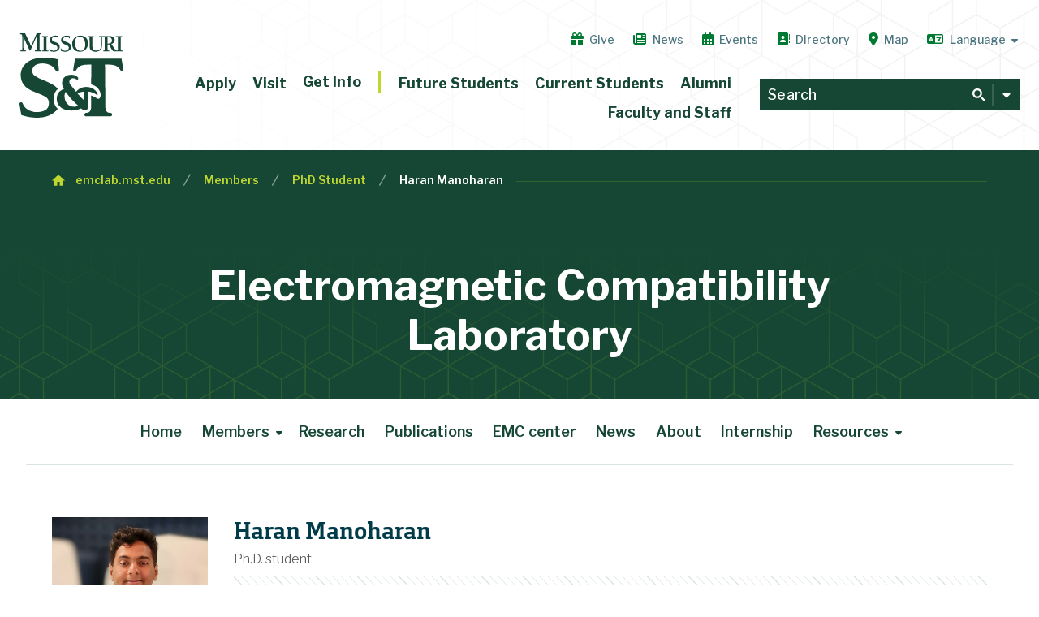

--- FILE ---
content_type: text/html; charset=UTF-8
request_url: https://emclab.mst.edu/members/phd-student/haran-manoharan/
body_size: 43606
content:
<!DOCTYPE html>
<html lang="en-US" class="brand_refresh" data-site-id='13' data-page-id='98620' data-page-name='Haran Manoharan'>

  <head>
		
   	<!-- <title> &ndash; Electromagnetic Compatibility Laboratory |
 Missouri S&amp;T</title>-->
		<title>Haran Manoharan &ndash; Electromagnetic Compatibility Laboratory |
 Missouri S&amp;T</title>
    <!--///////////////////////   META INFORMATION  ///////////////////////-->

    <meta name="viewport" content="width=device-width, initial-scale=1, maximum-scale=1, shrink-to-fit=no">
    <meta charset="utf-8">

    <!-- navigation object : Site Info - noindex -->
    
    <!-- navigation object : Single Page - noindex -->
		
    <meta name="author" content="Missouri University of Science and Technology">
    <meta name="copyright" content="Curators of the University of Missouri">
    
    
    
    
    
    
    
    
    <meta name="DC.modified" content="01/24/2025" />
    

    <!-- <meta property="og:title" content="Electromagnetic Compatibility Laboratory">-->
    <meta property="og:title" content="Haran Manoharan &ndash; Electromagnetic Compatibility Laboratory |
 Missouri S&amp;T">

    <meta property="og:description" content="">
     <!-- custom og image: uses hero header image background -->
    <meta property="og:image" content="https://cdn.mst.edu/emctest/wedge/icons/opengraph.png?1a23kd5sz2">
    <meta property="og:type" content="website" />
    <meta name="twitter:image:alt" content="Missouri S&T">
    <meta property="og:site_name" content="Missouri S&T">
    <meta name="twitter:card" content="summary_large_image">
    <meta name="facebook-domain-verification" content="65km12eu8l13h8mc8aeemv1zecczaf" />


    <!--///////////////////////   GOOGLE ANALYTICS (gtag)  ///////////////////////-->

    <script async src="https://www.googletagmanager.com/gtag/js?id=G-9BNBL3CPMH"></script>
    <script>
        window.dataLayer = window.dataLayer || [];
        function gtag(){dataLayer.push(arguments);}
        gtag('js', new Date());
        gtag('config', 'G-GWL7XN30ZT'); // All Sites (standard)
        gtag('config', 'G-9BNBL3CPMH'); // All sites (enhanced)
        gtag('config', 'G-K408KXVC16'); // All sites (Niche)
        gtag('config', 'AW-11228671485'); // Ads conversion tracking
    </script>

    <!--///////////////////////   PING (SLATE)  ///////////////////////-->

    <script async="async" src="https://connect.mst.edu/ping">/**/</script>
		
    <!--///////////////////////   SNAP PIXEL (SNAPCHAT)  ///////////////////////-->
      
    <script type='text/javascript'>(function(e,t,n){if(e.snaptr)return;var a=e.snaptr=function() {a.handleRequest?a.handleRequest.apply(a,arguments):a.queue.push(arguments)}; a.queue=[];var s='script';r=t.createElement(s);r.async=!0; r.src=n;var u=t.getElementsByTagName(s)[0]; u.parentNode.insertBefore(r,u);})(window,document, 'https://sc-static.net/scevent.min.js'); snaptr('init', '54edc98e-11d3-4b21-a97f-1938a02b92b4', { 'user_email': '__INSERT_USER_EMAIL__' }); snaptr('track', 'PAGE_VIEW');</script>

    <!--///////////////////////   STYLES AND SCRIPTS  ///////////////////////-->

    <!-- <link rel="icon" type="image/png" href="//standard.mst.edu/media/siteconfig/standard/images/responsive/favicon_16.fw.png" /> -->
    <link rel="stylesheet" type="text/css" href="https://cdn.mst.edu/emctest/t4v3/fonts/leaguegothic/tungsten-replace.css" />
    <link rel="stylesheet" type="text/css" href="https://cdn.mst.edu/emctest/t4v3/fonts/Orgon/orgon_slab.css">
    <link rel="stylesheet" type="text/css" href="https://cdn.mst.edu/emctest/t4v3/fonts/tstar/tstar.css" />
    <!--<link rel="stylesheet" type="text/css" href="https://cdn.mst.edu/emctest/t4v3/fonts/font-awesome-4.7.0/css/font-awesome.min.css">
    <link rel="stylesheet" type="text/css" href="https://cdn.mst.edu/emctest/t4v3/fonts/fontawesome-pro-5.0.9/web-fonts-with-css/css/fontawesome-all.min.css">
		<!--<link rel="stylesheet" href="https://cdn.mst.edu/emctest/v4template/fonts/fontawesome6/pro/css/all.min.css">-->
      
    <link rel="stylesheet" href="https://cdn.mst.edu/emctest/t4v3/fonts/fontawesome-pro-6.5.2-web/css/v4-font-face.min.css">
    <link rel="stylesheet" href="https://cdn.mst.edu/emctest/t4v3/fonts/fontawesome-pro-6.5.2-web/css/v4-shims.min.css">
    <link rel="stylesheet" href="https://cdn.mst.edu/emctest/t4v3/fonts/fontawesome-pro-6.5.2-web/css/v5-font-face.min.css">
    <link rel="stylesheet" href="https://cdn.mst.edu/emctest/t4v3/fonts/fontawesome-pro-6.5.2-web/css/sharp-all.css">
    <link rel="stylesheet" href="https://cdn.mst.edu/emctest/t4v3/fonts/fontawesome-pro-6.5.2-web/css/all.min.css">
      
   	<link rel="preconnect" href="https://fonts.googleapis.com">
    <link rel="preconnect" href="https://fonts.gstatic.com" crossorigin>
    <link href="https://fonts.googleapis.com/css2?family=Libre+Franklin:ital,wght@0,100;0,200;0,300;0,400;0,500;0,600;0,700;0,800;0,900;1,100;1,200;1,300;1,400;1,500;1,600;1,700;1,800;1,900&display=swap" rel="stylesheet">   
    
    <!-- new fav icons -->

    <link rel="apple-touch-icon-precomposed" sizes="57x57" href="//cdn.mst.edu/emctest/wedge/icons/57px.png" />
    <link rel="apple-touch-icon-precomposed" sizes="114x114" href="//cdn.mst.edu/emctest/wedge/icons/114px.png" />
    <link rel="apple-touch-icon-precomposed" sizes="72x72" href="//cdn.mst.edu/emctest/wedge/icons/72px.png" />
    <link rel="apple-touch-icon-precomposed" sizes="144x144" href="//cdn.mst.edu/emctest/wedge/icons/144px.png" />
    <link rel="apple-touch-icon-precomposed" sizes="60x60" href="//cdn.mst.edu/emctest/wedge/icons/60px.png" />
    <link rel="apple-touch-icon-precomposed" sizes="120x120" href="//cdn.mst.edu/emctest/wedge/icons/120px.png" />

    <link rel="apple-touch-icon-precomposed" sizes="76x76" href="//cdn.mst.edu/emctest/wedge/icons/72px.png" />
    <link rel="apple-touch-icon-precomposed" sizes="152x152" href="//cdn.mst.edu/emctest/wedge/icons/152px.png" />
    <link rel="icon" type="image/png" href="//cdn.mst.edu/emctest/wedge/icons/196px.png" sizes="196x196" />
    <link rel="icon" type="image/png" href="//cdn.mst.edu/emctest/wedge/icons/96px.png" sizes="96x96" />
    <link rel="icon" type="image/png" href="//cdn.mst.edu/emctest/wedge/icons/32px.png" sizes="32x32" />
    <link rel="icon" type="image/png" href="//cdn.mst.edu/emctest/wedge/icons/16px.png" sizes="16x16" />
    <link rel="icon" type="image/png" href="//cdn.mst.edu/emctest/wedge/icons/128px.png" sizes="128x128" />

    <meta name="application-name" content="Missouri S&T"/>
    <meta name="msapplication-TileColor" content="#78BE20" />
    <meta name="msapplication-TileImage" content="//cdn.mst.edu/emctest/wedge/icons/144px.png" />
    <meta name="msapplication-square70x70logo" content="//cdn.mst.edu/emctest/wedge/icons/70px.png" />
    <meta name="msapplication-square150x150logo" content="//cdn.mst.edu/emctest/wedge/icons/150px.png" />
    <meta name="msapplication-wide310x150logo" content="//cdn.mst.edu/emctest/wedge/icons/310px_150px.png" />
    <meta name="msapplication-square310x310logo" content="//cdn.mst.edu/emctest/wedge/icons/310px.png" />

    <!-- end new fav icons -->

    <!-- V3 style - Production: 140941, TSMAPP-DEV: 129595 -->


    <link rel="stylesheet" type="text/css" href="https://cdn.mst.edu/emctest/t4v3/css/v3style-20240108-tweak.css" />
		<style>
      /* privacy notice */
      
      .cmp-body.cmp-multi-level,
      .cc-revoke,
      .cc-window {
        z-index: 21000;
      }
      .cmp-body.cmp-multi-level .cmp-modal__body {
        padding: 3rem !important;
      }

      .cc-window.cc-banner {
        background: #fff;
        border-top: .4rem solid #007a33;
        bottom: 0;
        color: #555;
        font-size: 1rem;
        left: 0;
        line-height: 1.67;
        padding: 0 max(calc(50vw - 35.5rem),0rem);
        right: 0;
        transition-duration: 200ms;
        transform: none;
        transition-behavior: allow-discrete;
        transition-timing-function: ease-out !important;
        transition-property: display, opacity, transform !important;
        &.cc-invisible {
          opacity: 0;
          transform: translateY(100%) !important;
        }
      }
      @media screen and (max-width: 768px) {
        .cc-window.cc-banner {
          bottom:0;
          left: 0;
          right: 0;
          width: unset
        }
      }


      .cc-banner.cc-theme-block .cc-compliance a.cc-btn,
      .cmp-body.cmp-multi-level .cmp-modal__footer .cmp-save-btn {
        background: transparent!important;
        background: #007a33!important;
        border: 1px solid #007a33!important;
        border-radius: 10rem;
        color: #003b49!important;
        color: #fff!important;
        cursor: pointer;
        display: inline-block;
        font-weight: 700;
        font-family: "Libre Franklin", Arial, sans-serif;
        font-size: 1em;
        height: unset;
        width: 100%;
        box-sizing: border-box;
        line-height: 1.35;
        margin: 0;
        padding: .5em 1.1em;
        text-decoration: none
      }

      .cc-banner.cc-theme-block .cc-compliance a.cc-btn:is(:hover,:focus),
      .cmp-body.cmp-multi-level .cmp-modal__footer .cmp-save-btn:is(:hover,:focus) {
        background: #154734!important;
        border-color: #154734!important;
      }

      .cc-banner .cc-compliance {
        margin-top: 2.25em;
        padding: 1rem 2rem;
        gap: 1.5rem;
        display: flex;
        flex-direction: column;
        box-sizing: border-box;
      }

      @media screen and (max-width: 767px) {
        .cc-banner .cc-compliance {
          margin-top: 0;
          padding-top: 0;
          padding-bottom: 2rem;
          align-content: center;
          flex-direction: row;
        }
        .cc-banner.cc-theme-block .cc-compliance a.cc-btn {
          width: auto;
        }
      }
      .cc-banner.cc-theme-block .cc-compliance a.cc-link.cmp-pref-link {
        align-items: center;
        cursor: pointer;
        display: flex;
        gap: 0.75em;
        font-size: 1em;
        margin: 0;
        align-items: center;
        height: unset;
      }
      .cc-message-container .cc-link {
        display: inline;
        padding: unset;
        text-decoration: underline;

        &:is(:hover,:focus-visible) {
          color: #154734 !important;
        }
      }
      .cc-banner.cc-theme-block .cc-compliance a.cc-link.cmp-pref-link svg {
        height: auto;
        width: 1.2em
      }

      .cc-link.cmp-pref-link span {
        border-bottom: 1px solid transparent;
        display: inline-block;
        font-weight: 600;
        color: #666;
        display: contents;
      }

      .cc-banner .cc-message {
        margin: 0;
        padding: 1rem;
      }

      .cc-link svg * {
        fill: #007a33!important
      }

      html:has(.cc-window:not(.cc-invisible)) {
        overflow: clip!important
      }

      html:has(.cc-window:not(.cc-invisible)) body:before {
        background: linear-gradient(0deg, rgba(0,0,0,1) 0%, rgba(0,0,0,0.4) 100%);
        content: "";
        inset: 0;
        opacity: .85;
        position: fixed;
        z-index: 21000;
      }

      .cc-close.cc-close-banner-btn,
      .cmp-body.cmp-multi-level .cmp-modal__close {
        align-items: center;
        border: 1px solid rgba(0,59,73,.184);
        border-radius: 20em;
        box-sizing: border-box;
        color: #007a33;
        cursor: pointer;
        display: flex;
        height: 2.8em;
        justify-content: center;
        position: absolute;
        right: 1em;
        top: 1em;
        width: 2.8em
      }
      .cmp-body.cmp-multi-level .cmp-modal__close {
        top: 0;
        right: 0;
      }

      .cc-close.cc-close-banner-btn:is(:hover,:focus),
      .cmp-body.cmp-multi-level .cmp-modal__close:is(:hover,:focus) {
        background-color: #154734;
        border-color: #154734
      }

      .cc-close.cc-close-banner-btn:is(:hover,:focus) svg *,
      .cmp-body.cmp-multi-level .cmp-modal__close:is(:hover,:focus) svg * {
        fill: #fff;
        stroke: #fff
      }

      .cc-close.cc-close-banner-btn svg {
        height: auto;
        width: .85em
      }

      .cc-close.cc-close-banner-btn svg path {
        fill: #007a33;
        stroke: #007a33;
        stroke-width: 1px;
        stroke-linejoin: round;
        stroke-linecap: round
      }

      .cc-message-container {
        padding: 1.5rem;
      }



      /* modal */
      .cmp-body.cmp-multi-level .cmp-modal__sub-title {
        font-size: 1rem;
        line-height: 1.35;
      }
      .cmp-body.cmp-multi-level .cmp-list-tile-content h2 {
        font-size: 1.4rem;
        line-height: 1.35;
        margin-bottom: 0.35em;
        color: #003b49;
        font-weight: 600;
      }

      .cmp-body.cmp-multi-level .cmp-modal__title {
        color: #154734;
        font-weight: 700;
        line-height: 1.35 !important;
      }
      .cmp-body .cmp-link-btn,
      .cmp-body.cmp-multi-level .cmp-link-btn {
        font-size: 1.2rem;
        line-height: 1.5;
      }
      .cmp-body.cmp-multi-level .cmp-list-tile-content p,
      .cmp-body.cmp-multi-level .cmp-details-view .cmp-details-header>p,
      .cmp-body.cmp-multi-level .cmp-list-tile-action .cmp-legitimate-interest {
        font-weight: 400;
        font-size: 1em;
        line-height: 1.667;
        color: #333;
      }
      .cmp-body.cmp-multi-level .cmp-decline-text.active,
      .cmp-body.cmp-multi-level .cmp-tabs__gpc-message.active {
        border-radius: 0.5rem;
        font-weight: 400;
        font-size: 0.9em;
        line-height: 1.667;
        color: #444;
      }
      .cmp-body.cmp-multi-level .cmp-modal__header {
        margin-bottom: 1.5rem;
        padding-top: 1.5rem;
        flex-direction: row;
        gap: 1rem;
      }
      .cmp-modal__logo {
        width: 7rem;
        height: auto;
        min-width: 7rem;
        margin-bottom: 0.5rem;
        display: flex;
        align-items: center;
      }

      .cmp-body.cmp-multi-level .cmp-list-tile {
        display: flex;
        padding: 1.5rem 1.5rem;
        align-items: start;
        background-color: var(--prefFooterColor);
      }
      .cmp-switch {
        margin-top: 0.25rem
      }

      
      
      /* end privacy notice */
      
      
      
      /* link group */
      .link_group_item.min_style.default+.link_group_item.min_style.default {
          padding-top: 0;
      }
      /* standard image and video */
      .standard_image a {
        position: absolute;
        font-size: 0;
        line-height: 0;
        text-indent: -999999rem;
        top: 0;
        left: 0;
        right: 0;
        bottom: 0;
      }

      .standard_video .content:has([name*=kaltura_player]),
      .standard_video .content:has([id*=kaltura_player]) {
        padding-bottom: 0;
      }
      /* remove padding at bottom of page when full width background items are there */
      #page_wrap:has(.event_showcase_item:last-child) > .row,
      #page_wrap:has(.scroller_item:last-child) > .row,
      #page_wrap:has(.visual_cta_item:last-child) > .row,
      #page_wrap:has(.link_group_item:last-child) > .row,
      #page_wrap:has(.visual_link_group_item:last-child) > .row {
          padding-bottom: 0rem;
      }      
      /* standard notification slide */
      .mst_standard_notification_svg_icon svg {
          max-width: 100%;
          height: auto !important;
      }
      /* half spacing */
      .half_spacing {
          margin-top: 0.5rem!important;
          margin-bottom: 0.5rem!important;
      }
      /* hero text */
      .mst_fs_header_item .mst_fs_header_child_link .slabbedtext {
          font-size: clamp(2rem,4vw,3.5rem)!important;
      }
      /* simple header text */
      .simple_header .pre_title {
          margin-bottom: 0.5rem;
      }
      .text_page_header h1 {
          font-size: clamp(2rem,4vw,3.5rem)!important;
      }
      .text_page_header:before {
          background-position: center 40%;
      }
      .full_width_section.text_left>.page_heading.sub:after {
        left: 0;
        right: 0;
      }      
      .linkbox {
					box-shadow: 0.4rem 0.4rem 0 0 #003b490d;
      }
      .linkbox_label+.linkbox_description {
          border-top: none;
          margin-top: 0;
          padding-top: 0;
      }
      .linkbox_action_col {
          background: #003b4900;
          padding-top: 1.125rem;
          border-top: 1px solid #003b4915;
      }
      .linkbox_image_col+.linkbox_action_col {
          background: transparent;
      }
      .linkbox_action_col:only-child {
          background: none;
      }
      @media (max-width: 959px) and (min-width: 576px) {
          .vcc_link_box_content_item.horizontal {
              width: 100%;
          }
      }
      .vcc_link_box_content_item.horizontal .linkbox_image {
          padding: 0;
          width: 100%;
          height: 100%;          
      }
      .vcc_link_box_content_item.horizontal .linkbox_link {
        text-decoration: none;
      }
      .vcc_link_box_content_item.horizontal .linkbox {
          display: grid;
      		grid-template-columns: 12rem 1fr;
          grid-template-areas: 
              "image text"
              "image text"
              "image action";
      }
      .vcc_link_box_content_item.horizontal .column.linkbox_action_col {
          grid-area: action;
      }
      .vcc_link_box_content_item.horizontal .linkbox_text_col {
          grid-area: text;
      }
      .vcc_link_box_content_item.horizontal .linkbox_image_col {
        padding: 0;
        width: 12rem;
        grid-area: image;
      }
      .vcc_link_box_content_item.horizontal .linkbox_text_col:after {
          content: "\f061";
          font-weight: 400;
          font-size: .88em;
          position: absolute;
          left: calc(100% + 0.5rem);
          top: 50%;
          transform: translateY(-50%);
          font-family: "Font Awesome 6 Pro";
          color: #32903e;
      }
      
      /* reset selector that was too general */
      div.accordion .toggle:checked~.wrap .expanding_box {
          max-height: 0;
          border-bottom: 1px solid #dce3e4;
          transition: max-height ease-out 300ms, border ease-out 100ms;
      }
      /* use this more precise selector */
      div.accordion .toggle:checked~.wrap > .expanding_box {
          max-height: 500rem;
          border-bottom: 3px solid #007a33;
          transition: max-height ease-in 400ms;
      }
      
      
      /* clip lines on full width heading */
      .full_width_section>.page_heading.sub:after {
          left: 0;
          right: 0;
      }
      
      
      /* heading with description border width and color */
      .phrase_w_description .phrase_col:first-child {
          border-color: #72BF44;
          border-width: .25rem;
      }
      
      /* caption sizes */
      .caption {
         font-size: 0.77778rem;
      }
      
      /* link box focus state fix */
      .linkbox_row a:not(.linkbox_link):focus:after,
      .linkbox_link:focus:after {
          content: "";
          position: absolute;
          top: 0;
          left: 0;
          right: 0;
          bottom: 0;
          border: 2px solid #00773a;
      }
      .linkbox_link {
          position: relative;
      }
      .linkbox_link:focus {
          outline: none;
      }
      .linkbox_row a:not(.linkbox_link) {
          top: 0;
          bottom: 0;
          left: 0;
          right: 0;
      }
      
      /* card link focus state fix */
      .card_st {
          box-shadow: 0.4rem 0.4rem 0 0 #003b490d;
          border-width: 1px;
          margin: 0 1rem 2rem !important;
      }
      .card_st_content a {
          position: absolute;
          top: -1px;
          left: -1px;
          bottom: -1px;
          right: -1px;
          font-size: 0;
          line-height: 0;
          opacity: 1;
          outline: none;
      }
      .card_st a:focus:after,
      .card_st a:hover:after{
          border-color: #007a33;
      }
      .card_st a:after {
          content: '';
          position: absolute;
          top: 0;
          bottom: 0;
          left: 0;
          right: 0;
          transition: opacity ease-in-out 100ms;
          border: .1334rem solid transparent;
          z-index: 2;
      }
      @media (max-width: 575px) {
          .card_st, .card_st.vertical {
              width: calc(100% - 2rem);
          }
      }
      @media (max-width: 959px) and (min-width: 576px) {
          .card_st, .card_st.vertical {
              width: calc(100% - 2rem);
          }
      }
      .card_st_content {
          align-self: center;
      }
      
      /* card link icon support */
      .card_st_image i {
          font-size: 2.4rem;
          line-height: 7rem;
          width: 7rem;
          text-align: center;
          background: #003b490b;
          border-radius: 50%;
          color: inherit;
      }
      .card_st_content p {
          font-size: 0.9rem;
      }

      /* sortable table styling */
      .databaseTable2_import thead tr .header {
          background: #003b49;
          color: #fff;
          border: none;
          padding: 0.75rem 1rem;
          font-size: 0.777778rem;
      }
      .databaseTable2_import .header {
          background: none;
          position: relative;
      }
      .databaseTable2_import .header:after {
          content: "\f0dc";
          font-family: "Font Awesome 6 Pro";
          position: absolute;
          right: 0;
          top: 50%;
          transform: translateY(-50%);
          width: 1.5rem;
          text-align: center;
          display: block;
          opacity: 0.4;
          font-size: 0.777778rem;
      }
      .databaseTable2_import .header {
          background-image: none !important;
      }
      .databaseTable2_import .header.headerSortDown:after {
          content: "\f0d8";
          opacity: 1;
          font-size: 1em;
      }
      .databaseTable2_import .header.headerSortUp:after {
          content: "\f0d7";
          opacity: 1;
          font-size: 1em;
      }
      .databaseTable2_import td {
          padding: 0.8rem 1rem !important;
      }
      .databaseTable2_search {
          border: 0.125rem solid #003b491f;
      }
      .databaseTable2_search:hover {
          border: 0.125rem solid #003b491f;
      }
      .databaseTable2_search:focus {
          border: 0.125rem solid #00773a;
      }
      
      
      
      html.brand_refresh .databaseTable2_import td:nth-child(even) {
          background: none !important;
      }
      html.brand_refresh .databaseTable2_import tr.even {
          background: none !important;
      }
      html.brand_refresh .databaseTable2_import td, 
      html.brand_refresh .databaseTable2_import th {
          font-size: 1rem !important;
          white-space: normal !important;
          max-width: 10rem;
          line-height: 1.5;
          min-width: 10rem;
          vertical-align: top;
          word-break: normal !important;
      }
      html.brand_refresh .databaseTable2_import th {
          padding: 1em 1.5em 1em 1em;
      }
      html.brand_refresh .databaseTable2_import thead tr th {
          background: none !important;
          color: #003b49;
          border: none;
          padding: 1em 1.5em 1em 1em;
          font-size: 1rem !important;
          border-bottom: 2px solid #00773a;
      }
      html.brand_refresh .databaseTable2_import .header[class*="Sort"]:after {
         color: #00773a !important;
      }
      html.brand_refresh .databaseTable2_search {
          padding: 0.7rem;
          border: 1px solid #003b493f;
      }
      html.brand_refresh .databaseTable2_search:focus,
      html.brand_refresh .databaseTable2_search:hover {
          border: 1px solid #00773a !important;
      }
      html.brand_refresh .databaseTable2_search::placeholder {
          font-weight: 300;
      }
      
      /* accordion + full width page heading */
      .full_width_page_heading:has(+.accordion_item) {
          margin-bottom: 2rem;
          margin-top: 5rem;
      }
      
      /* accordion heading levels */
      .accordion_heading {
          margin: 0;
      }
      h1.accordion_heading ~ i {
          top: 1.25em !important;
      }
      h2.accordion_heading ~ i {
          top: 0.9em !important;
      }
      div.accordion h3.accordion_heading ~ i {
         top: 1.4rem;
      }
      h4.accordion_heading ~ i {
          top: 0.6em !important
      }
      h5.accordion_heading ~ i {
          top: 0.3em !important;
      }
      div.accordion h5.accordion_heading ~ i:before {
          content: '\f107';
          font-size: 1rem;
          padding-right: 0.4rem;
      }
      div.accordion .toggle:checked~label h5.accordion_heading ~  i:before {
          content: "\f106"!important;
      }
      div.accordion .toggle:checked~label > h5.accordion_heading {
          font-weight: 600;
      }
      .accordion_heading {
          display: inline-block;
          width: calc(100% - 4rem);
          margin: 0;
          padding: .3em 0 !important;
          vertical-align: middle;
          color: #003b49;
          text-transform: none;
          line-height: 1.235 !important;
          font-weight: 600;
          margin: 0;
          border: none;
      }
      h1.accordion_heading {
          padding: 0.15em 0 !important;
      		font-weight: 700;
      }
      h2.accordion_heading {
          padding: 0.2em 0 !important;
      		font-weight: 700;
      }
      h5.accordion_heading {
      		font-weight: 600;
      }
      div.accordion label h3.accordion_heading {
      		font-size: 1.875rem;
      }
      /* personnel profile style */
      .p_profile_photo a:not(.p_profile_photo_link):hover + .p_profile_photo_link,
      .p_profile_photo_link:hover {
          background-color: rgba(0, 59, 73, 0.65);
      }
      .p_profile_plus_sign {
          display: inline-block;
          height: 1rem;
          width: 1rem;
          position: relative;
          color: #fff;
      }
      .p_profile_photo_link_icon svg,
      .p_profile_plus_sign svg {
          height: auto !important;
          width: 100% !important;
      }
      .p_profile_plus_sign svg polygon {
          transition: all ease-in 120ms;
          transform: none;
          transform-origin: center center;
      }
      .p_profile_contact_links {
          font-size: 0.875rem;
          margin: 0.25rem 0;
      }
      .p_profile_contact_links a {
          text-decoration: none;
      }
      .p_profile_separator {
          margin-right: 0.25rem;
          margin-left: 0.25rem;
          display: inline-block;
          color: #b2b4b2;
      }
      .p_profile_name,
      .p_profile_title {
          margin: 0.25rem 0;
      }
      .p_profile_separator:last-child {
          display: none;
      }
      .p_profile_name {
          text-transform: none;
      }
      html.brand_refresh .p_profile_title {
          display: inline-block;
      		margin: 0.4rem 0;
          font-size: 0.95rem;
          line-height: 1.5;
      }
      .p_profile_address {
          margin-bottom: 0.25rem;
          font-size: inherit !important;
      }
      .p_profile_photo {
          border-radius: 100%;
          background-position: center center;
          background-size: cover;
          position: relative;
      }
      .p_profile_photo_link_icon {
          display: block;
          position: absolute;
          left: 0;
          right: 0;
          top: 50%;
          opacity: 0;
          transform: translateY(-50%);
      }
      .p_profile_photo_link_icon svg {
          max-width: 4rem;
          display: block;
          margin: 0 auto 1rem;
      }
      .p_profile_photo_link_icon:after {
          content: "View Profile";
          display: block;
          color: #fff;
          font: 600 1rem "Orgon Slab", Georgia, Times New Roman, serif;
          text-decoration: none;
          text-align: center;
      }
      .p_profile_photo a:not(.p_profile_photo_link) {
          position: absolute;
          border-radius: 100%;
          top: 0;
          right: 0;
          bottom: 0;
          left: 0;
          opacity: 0;
          z-index: 2;
      }
      .p_profile_photo a:not(.p_profile_photo_link):hover + .p_profile_photo_link .p_profile_photo_link_icon,
      .p_profile_photo_link:hover .p_profile_photo_link_icon {
          opacity: 1;
      }
      .p_profile_photo_link {
          font-size: 0;
          line-height: 0;
          position: absolute;
          border-radius: 100%;
          top: 0;
          right: 0;
          bottom: 0;
          left: 0;
          z-index: 1;
      }
      .p_profile_photo_link_text {
          display: none;
      }
      .p_profile_horz {
          margin: 1rem 0;
      }
      .p_profile_horz .p_profile_photo_link_icon svg {
          max-width: 3rem;
          margin-bottom: 0.5rem;
      }
      .p_profile_horz .p_profile_photo_link_icon:after {
          font-size: 0.8rem;
          font-weight: 500;
      }
      .p_profile_vert {
          margin-top: 1rem;
      		margin-bottom: 1rem;
      }
      .p_profile_group_item .p_profile_vert {
          margin-bottom: 4rem;
      }
      .p_profile_vert .p_profile_photo {
          margin-bottom: 1rem;
      }
      .p_profile_accordion {
          max-height: 0;
          overflow: hidden;
          transition: none;
      }
      .p_profile_accordion .content {
          border-top: none;
      }
      html.brand_refresh .p_profile_accordion_label {
          color: #003b49;
          text-transform: none;
          font-size: 0.9rem;
          font-weight: 600;
      }
      .p_profile_clicked ~ .p_profile_accordion {
          max-height: 35rem;
      }
      .p_profile_clicked .p_profile_plus_sign svg polygon:first-of-type {
          transform: rotateZ(180deg);
      }
      .p_profile_clicked .p_profile_plus_sign svg polygon:last-of-type {
          transform: rotateZ(90deg);
      }
      .p_profile_accordion_label_activator {
          padding: 0.334rem 0 0.5rem;
          display: table;
          cursor: pointer;
      }
      .p_profile_accordion_label_activator .p_profile_plus_sign {
          margin-right: 0.5rem;
      }
      .p_profile_accordion_label_activator:hover .p_profile_plus_sign circle {
          background: #e87722;
          fill: #e87722;
      }
      .p_profile_float_item {
          margin-top: 0 !important;
      }
      .p_profile_group_item {
          clear: both;
      }
      html.brand_refresh .p_profile_vert .p_profile_photo {
          height: 19rem;
          padding: 0;
      }
      html.brand_refresh .p_profile_accordion .content * {
          font-size: 0.875rem;
      }
      html.brand_refresh .p_profile_accordion .content *:first-child {
          margin-top: 0.5rem;
      }
      
      /* accordion transition and heading colors */
      div.accordion .toggle:checked~label .accordion_heading {
          color: #007a33;
      }

      div.accordion .toggle:checked~.wrap > .expanding_box {
          transition: max-height ease-out 300ms, border ease-out 100ms;
      }
      div.accordion label:hover .accordion_heading {
          cursor: pointer;
          color: #00773a;
          transition: color 100ms ease-out 0ms;
      }
      .accordion_heading {
          transition: color 100ms ease-out 80ms;
      }
      div.accordion > label:hover .accordion_icon {
         transform: scale(1.15);
         transition: transform ease-out 100ms;
      }
      div.accordion label:focus:not(:hover) i {
          color: #003b49 !important;
      }
      /* page header better text wrapping */
      .text_page_header h1 {
      	text-wrap: balance;
      }
      
      /* tabbed container padding */
      .tab_content_item .tab_container {
        overflow: unset;
        padding: 0 0.5rem;
      }
      
      /* intro text */
      .intro_text {
          font-size: 1.3rem;
          font-weight: 600;
          line-height: 1.667;
          color: #003b49;
      }
      /* big intro introduction row */
      .introduction_item {
          z-index: 1;
      }
      .introduction_item + * {
          z-index: 10;
          position: relative;
      }
      .introduction_item:first-child {
          margin-top: 0rem;
      }
      .introduction_heading {
          text-wrap: pretty;
      }
      /* big border style */
      .big_border_content_wrap {
          padding: 1rem;
          border: 1px solid #78be1f;
          clear: both;
      }
      .big_border_content_wrap_title {
          font-size: 1rem;
          border: 1px solid #78be1f;
          padding: 0.4rem;
          margin: 0;
          line-height: 1.2;
          position: absolute;
          top: calc(-2rem - 1px);
          left: 50%;
          transform: translateX(-50%);
          text-align: center;
          background-color: #fff;
          text-transform: none;
      }
      .big_border_content_wrap:after {
          content:""; 
          display: block; 
          clear: both; 
          width: 100%;
      }
      
      /* strong color link fix */
      a strong {
          color: inherit;
      }
      
      /* image with content image width fix */
      .image_w_description .image_col .content {
          flex: 1;
      }
      @media (max-width: 575px) {
        .image_w_description .image_col {
            width: 75%;
        }
      }
      /* wide buttons */
      p.button.wide-button a {
          width: 100%;
          display: block;
          box-sizing: border-box;
          text-align: right;
          padding: 1rem;
          text-align: center;
      }
      
      /* button fixes */

span.button a,
a:has(span.button),
.case_header_item a.button,
.cec_header_item a.button,
.page_heading .content,
.siblingIterator a,
a.button,
a.dark_blue_button,
a.orange_button,
form.pretty input[type=submit],
p.button a,
p.dark_blue_button a,
p.orange_button a,
ul.inline_list li {
  display: inline-block !important
}

span.button.primary-button a:not(:hover),
a:has(span.button.primary-button):not(:hover),
p a.button.primary-button:not(:hover),
p.button.primary-button a:not(:hover) {
  background-color: #007a33 !important;
  border-color: #007a33 !important;
  color: #fff !important
}

span.button.primary-button a:not(:hover):after,
a:has(span.button.primary-button):not(:hover):after,
p a.button.primary-button:not(:hover):after,
p.button.primary-button a:not(:hover):after {
--item-accent: #fff;
      }

span.button a,
a:has(span.button),
.case_header_item a.button,
.cec_header_item a.button,
.siblingIterator a,
a.button,
a.dark_blue_button,
a.orange_button,
form.pretty input[type=submit],
li.button a,
p.button a,
p.dark_blue_button a,
p.orange_button a {
  -webkit-appearance: none;
  color: var(--item-button-text, #003b49);
  background: var(--item-button-bg, #fff);
  border: 1px solid var(--item-accent, #72BF44);
  border-radius: 2.4em;
  font-family: Libre Franklin, Arial, Helvetica, sans-serif;
  font-size: inherit;
  font-weight: 700;
  line-height: 1 !important;
  margin: 0;
  padding: .65em 1.2em .65em 1em;
  text-decoration: none
}

span.button a:after,
a:has(span.button):after,
.case_header_item a.button:after,
.cec_header_item a.button:after,
.siblingIterator a:after,
a.button:after,
a.dark_blue_button:after,
a.orange_button:after,
form.pretty input[type=submit]:after,
li.button a:after,
p.button a:after,
p.dark_blue_button a:after,
p.orange_button a:after {
  background: none;
  content: "";
  display: inline-block;
  vertical-align: baseline;
  content: "";
  -webkit-mask-repeat: no-repeat;
  mask-repeat: no-repeat;
  -webkit-mask-size: 100% 100%;
  mask-size: 100% 100%;
  height: 0.65em;
  width: 0.65em;
  margin-left: 0;
  width: 1.5em;
  background-image: none;
  -webkit-mask-image: url([data-uri]);
  mask-image: url([data-uri]);
  display: inline-block;
  margin-right: -0.95em;
  vertical-align: baseline;
  background: var(--item-accent, #007a33);
  transform: none;
  transition: transform ease-out 100ms;
}

span.button a:is(:hover, :focus),
a:has(span.button):is(:hover, :focus),
.case_header_item a.button:focus,
case_header_item a.button:hover,
.cec_header_item a.button:focus,
.cec_header_item a.button:hover,
.siblingIterator a:focus,
.siblingIterator a:hover,
a.button:focus,
a.button:hover,
a.dark_blue_button:focus,
a.dark_blue_button:hover,
a.orange_button:focus,
a.orange_button:hover,
form.pretty input[type=submit]:focus,
form.pretty input[type=submit]:hover,
li.button a:hover,
p.button a:focus,
p.button a:hover,
p.dark_blue_button a:focus,
p.dark_blue_button a:hover,
p.orange_button a:focus,
p.orange_button a:hover {
  color: var(--item-button-hover-text, #fff) !important;
  background: var(--item-button-hover-bg, #154734) !important;
  border-color: var(--item-button-hover-bg, #154734);
  text-decoration: none;
}

span.button a:is(:hover, :focus):after,
a:has(span.button):is(:hover, :focus):after,
.case_header_item a.button:focus,
.case_header_item a.button:focus:after,
.case_header_item a.button:hover:after,
.cec_header_item a.button:focus:after,
.cec_header_item a.button:hover:after,
.siblingIterator a:focus:after,
.siblingIterator a:hover:after,
a.button:focus:after,
a.button:hover:after,
a.dark_blue_button:focus:after,
a.dark_blue_button:hover:after,
a.orange_button:focus:after,
a.orange_button:hover:after,
form.pretty input[type=submit]:focus:after,
form.pretty input[type=submit]:hover:after,
li.button a:hover:after,
p.button a:focus:after,
p.button a:hover:after,
p.dark_blue_button a:focus:after,
p.dark_blue_button a:hover:after,
p.orange_button a:focus:after,
p.orange_button a:hover:after {
  background-color: var(--item-button-hover-text, #fff);
}

.case_header_item a.button+.button,
.cec_header_item a.button+.button,
.siblingIterator a+.button,
a.button+.button,
a.dark_blue_button+.button,
a.orange_button+.button,
form.pretty input[type=submit]+.button,
p.button a+.button,
p.dark_blue_button a+.button,
p.orange_button a+.button {
  margin-left: .5rem
}





/* link arrow buttons */
:where(span, p).link_button a:after,
a:has(span.link_button):after,
a.link_button:after {
  content: "";
  -webkit-mask-repeat: no-repeat;
  mask-repeat: no-repeat;
  -webkit-mask-size: 100% 100%;
  mask-size: 100% 100%;
  height: 0.65em;
  width: 0.65em;
  margin-left: 0;
  width: 2em;
  -webkit-mask-image: url([data-uri]);
  mask-image: url([data-uri]);
  display: inline-block;
  margin-right: -2em;
  vertical-align: baseline;
  background: var(--item-accent, #72BF44);
  transform: none;
  transition: transform ease-out 100ms;
}

:where(span, p).link_button a,
a:has(span.link_button),
a.link_button {
  font-family: "Libre Franklin", Arial, Helvetica, sans-serif;
  font-weight: 600;
  color: var(--item-button-text, #154734);
  line-height: 1.35;
  background: none !important;
  border-radius: 0;
  padding-bottom: 0.05em;
  border-bottom: 1px solid color-mix(in srgb, var(--item-accent, #003b49) 25%, transparent);
  text-decoration: none;
  margin: 0;
  margin-right: 2em;
  -webkit-appearance: none;
}

:where(span, p).link_button a:is(:hover,:focus-visible),
a:has(span.link_button):is(:hover,:focus-visible),
a.link_button:is(:hover,:focus-visible) {
  color: var(--item-button-text, #154734);
  border-color: var(--item-accent, #72BF44);
}

:where(span, p).link_button a:is(:hover,:focus-visible):after,
a:has(span.link_button):is(:hover,:focus-visible):after,
a.link_button:is(:hover,:focus-visible):after {
  transform: translateX(2px);
  background-color: var(--item-accent, #007a33);
}

a.button+.button,
.siblingIterator a+.button,
p.button a+.button,
p.orange_button a+.button,
a.orange_button+.button,
p.dark_blue_button a+.button,
a.dark_blue_button+.button,
form.pretty input[type=submit]+.button,
.cec_header_item a.button+.button,
.case_header_item a.button+.button {
  margin-left: .5rem
}

      /* clear fix for center utility class - mainly on floating grid items */
      .center {
          clear: both;
      }

      @media (max-width: 575px) {
          .center_small {
              clear: both;
          }
      }
      @media (max-width: 959px) and (min-width: 576px) {
          .center_medium {
              clear: both;
          } 
      }
			/* gallery page header */
        html.brand_refresh .gallery_page_header h1.title:after { display: none !important; }
        html.brand_refresh .gallery_page_header .contact_bar { display: none !important; }
        html.brand_refresh .gallery_page_header>.row>.column { padding: 2rem 0 3rem 0; }
      /* focus boxes */
      .focus_boxes .focus_box_heading {
          text-align: center;
          border-bottom: 1px solid #003b491f;
          padding-bottom: 1rem;
          text-wrap: pretty;
      }

      .focus_boxes .focus_box_button a {
          width: 100%;
          box-sizing: border-box;
          text-align: center;
          margin: 0 0 0.5rem 0;
      }
      /* heading level styles */
      .h1-style {
        font-family: libre franklin,Arial,Helvetica,sans-serif;
        font-size: 3.25rem;
        font-weight: 700;
      }
      .h2-style {
        font-family: libre franklin,Arial,Helvetica,sans-serif;
        font-size: 2.25rem;
        font-weight: 700;
      }
      .h3-style {
        font-size: 1.875rem;
        font-weight: 600;
        font-family: orgon slab,Arial,sans-serif;
      }
      .h4-style {
        font-family: libre franklin,Arial,Helvetica,sans-serif;
        font-size: 1.333rem;
        font-weight: 700;
      }
      .h5-style {
        font-family: libre franklin,Arial,Helvetica,sans-serif;
        font-size: 1.125rem;
        font-weight: 700;
        line-height: 1.35;
      }
      .h6-style {
        font-family: libre franklin,Arial,Helvetica,sans-serif;
        font-size: .875rem;
        font-weight: 700;
        line-height: 1.5;
      }
      
      /* tight spaced text style */
      .tight_text {
        margin-top: 0.5rem;
        margin-bottom: 0.5rem;
      }
      .tight_text + * {
        margin-top: 0.5rem;
      }
      </style>
      
    <!-- insert styles from content type layouts -->
		<style>
.non_wrapping_body_content_item:not(.no_margin) + .accordion_item {
    margin-top: -2rem;
}
</style>
      
    <!-- V3 lib - Production: 140942, TSMAPP-DEV: 129596 -->
    <script type="text/javascript" src="/media/siteconfig/global/js/iron-lib.js#version1"></script>

    <!-- Featherlight Lightbox Library -->
    <script type="text/javascript" src="/media/siteconfig/global/js/featherlight.min.js#version"></script>

    <!-- Google Translate Widget -->
    <script type="text/javascript">
      
      function googleTranslateElementInit() {
        new google.translate.TranslateElement({pageLanguage: "en", includedLanguages: "en,fr,it,de,ar,es,zh-CN,ru,ko,pt-PT,tr,ja,bn,te,hi,vi,fa,ne,yo,ml,gu,pt,uk", layout: google.translate.TranslateElement.InlineLayout.SIMPLE}, "google_translate_element");

        // analtyics tracking callback
        let languageObserver = new MutationObserver(languageObserverCb);
        languageObserver.observe(document.querySelector("html"), { attributes: true });

        function languageObserverCb(mutationsList) {
          for (let mutation of mutationsList) {
            if (mutation.type === "attributes" && mutation.attributeName === "lang") {
              let currentLang = mutation.target.attributes.lang.textContent;
              if (currentLang !== languageObserverCb.lastLang) {
                languageObserverCb.lastLang = currentLang;
                onTranslated(currentLang);
              }
            }
          }
        }

        function onTranslated(language) {
          //console.log("fired a language_changed event to ", language);
          gtag("event", "language_changed" , {
            "event_category": "language",
            "event_label": "language_" + language,
      			"language_chosen": "language_" + language 
          });
        }
      }
      
      $(window).on("resize load",function(){
          if($(window).width() < 1233 && !$("html").hasClass("translate-moved")) {
            $("#google_translate_element").appendTo("#google_translate_element_mobile");
            $("html").addClass("translate-moved");
          }
          else if($(window).width() >= 1233 && $("html").hasClass("translate-moved")) {
            $("#google_translate_element").appendTo("#google_translate_element_placeholder");
            $("html").removeClass("translate-moved");
          }
      });
      
    </script>

    <!-- Local Header Include - Production: 24, TSMAPP-DEV: 24 -->
    

    <!-- match height js -->
    <script>
      /*
        * jquery-match-height 0.7.2 by @liabru
        * http://brm.io/jquery-match-height/
        * License MIT
        */
      !function(t){"use strict";"function"==typeof define&&define.amd?define(["jquery"],t):"undefined"!=typeof module&&module.exports?module.exports=t(require("jquery")):t(jQuery)}(function(t){var e=-1,o=-1,n=function(t){return parseFloat(t)||0},a=function(e){var o=1,a=t(e),i=null,r=[];return a.each(function(){var e=t(this),a=e.offset().top-n(e.css("margin-top")),s=r.length>0?r[r.length-1]:null;null===s?r.push(e):Math.floor(Math.abs(i-a))<=o?r[r.length-1]=s.add(e):r.push(e),i=a}),r},i=function(e){var o={
        byRow:!0,property:"height",target:null,remove:!1};return"object"==typeof e?t.extend(o,e):("boolean"==typeof e?o.byRow=e:"remove"===e&&(o.remove=!0),o)},r=t.fn.matchHeight=function(e){var o=i(e);if(o.remove){var n=this;return this.css(o.property,""),t.each(r._groups,function(t,e){e.elements=e.elements.not(n)}),this}return this.length<=1&&!o.target?this:(r._groups.push({elements:this,options:o}),r._apply(this,o),this)};r.version="0.7.2",r._groups=[],r._throttle=80,r._maintainScroll=!1,r._beforeUpdate=null,
        r._afterUpdate=null,r._rows=a,r._parse=n,r._parseOptions=i,r._apply=function(e,o){var s=i(o),h=t(e),l=[h],c=t(window).scrollTop(),p=t("html").outerHeight(!0),u=h.parents().filter(":hidden");return u.each(function(){var e=t(this);e.data("style-cache",e.attr("style"))}),u.css("display","block"),s.byRow&&!s.target&&(h.each(function(){var e=t(this),o=e.css("display");"inline-block"!==o&&"flex"!==o&&"inline-flex"!==o&&(o="block"),e.data("style-cache",e.attr("style")),e.css({display:o,"padding-top":"0",
        "padding-bottom":"0","margin-top":"0","margin-bottom":"0","border-top-width":"0","border-bottom-width":"0",height:"100px",overflow:"hidden"})}),l=a(h),h.each(function(){var e=t(this);e.attr("style",e.data("style-cache")||"")})),t.each(l,function(e,o){var a=t(o),i=0;if(s.target)i=s.target.outerHeight(!1);else{if(s.byRow&&a.length<=1)return void a.css(s.property,"");a.each(function(){var e=t(this),o=e.attr("style"),n=e.css("display");"inline-block"!==n&&"flex"!==n&&"inline-flex"!==n&&(n="block");var a={
        display:n};a[s.property]="",e.css(a),e.outerHeight(!1)>i&&(i=e.outerHeight(!1)),o?e.attr("style",o):e.css("display","")})}a.each(function(){var e=t(this),o=0;s.target&&e.is(s.target)||("border-box"!==e.css("box-sizing")&&(o+=n(e.css("border-top-width"))+n(e.css("border-bottom-width")),o+=n(e.css("padding-top"))+n(e.css("padding-bottom"))),e.css(s.property,i-o+"px"))})}),u.each(function(){var e=t(this);e.attr("style",e.data("style-cache")||null)}),r._maintainScroll&&t(window).scrollTop(c/p*t("html").outerHeight(!0)),
        this},r._applyDataApi=function(){var e={};t("[data-match-height], [data-mh]").each(function(){var o=t(this),n=o.attr("data-mh")||o.attr("data-match-height");n in e?e[n]=e[n].add(o):e[n]=o}),t.each(e,function(){this.matchHeight(!0)})};var s=function(e){r._beforeUpdate&&r._beforeUpdate(e,r._groups),t.each(r._groups,function(){r._apply(this.elements,this.options)}),r._afterUpdate&&r._afterUpdate(e,r._groups)};r._update=function(n,a){if(a&&"resize"===a.type){var i=t(window).width();if(i===e)return;e=i;
        }n?o===-1&&(o=setTimeout(function(){s(a),o=-1},r._throttle)):s(a)},t(r._applyDataApi);var h=t.fn.on?"on":"bind";t(window)[h]("load",function(t){r._update(!1,t)}),t(window)[h]("resize orientationchange",function(t){r._update(!0,t)})});  
    </script>
      

  </head>

  <body>
    <!--INTERNET EXPLORER COMPATIBILITY MODE ALERT-->
    <!--[if lte IE 7]>
<div id="IECompat" style="position: absolute; position: fixed; top: 0px; left: 0px; width: 100%; height: 100%; z-index: 1000; background: #003B49; color: white; font-family: Arial, sans-serif;">
<br><br><br><br>
<p align="center">
<img src="//standard.mst.edu/media/siteconfig/standard/images/responsive/ST_120.png" />
</p>
<p align="center">
Your version of Internet Explorer is either running in "Compatibility View" or is too outdated to display this site.
<br>
<br>
If you believe your version of Internet Explorer is up to date, please remove this site from Compatibility View by<br>
opening <b>Tools > Compatibility View settings</b> (IE11) or clicking the broken page icon in your address bar (IE9, IE10)
</p>
<p align="center">
<img src="//standard.mst.edu/media/siteconfig/standard/images/responsive/compatibility_view.jpg" />
</p>
</div>
<![endif]-->

    <div class="overflow_wrap"><!-- Begin overflow wrapper -->


      <!--///////////////////////   TOP BAR  ///////////////////////-->

      <header id="top_bar" class="mst_template_header" role="banner" aria-label="sitewide header">
        <div class="mst_utility_nav_container large_menu">
          <ul class="mst_utility_nav">
            <li><a href="https://donate.mst.edu/"><i class="fa-solid fa-gift"></i>Give</a></li>          
            <li><a href="https://news.mst.edu/"><i class="fa-solid fa-newspaper"></i>News</a></li>
            <li><a href="https://calendar.mst.edu/"><i class="fas fa-calendar-alt"></i>Events</a></li>
            <li><a href="https://directory.mst.edu/"><i class="fas fa-address-book"></i>Directory</a></li>
            <li><a href="https://www.mst.edu/map/"><i class="fas fa-map-marker-alt"></i>Map</a></li>
            <li><div id="google_translate_element_placeholder">
              <div id="google_translate_element" class="google_translate_element">
                <div class="skiptranslate goog-te-gadget" dir="ltr" style=""><div id=":0.targetLanguage" class="goog-te-gadget-simple" style="white-space: nowrap;"><img src="https://www.google.com/images/cleardot.gif" class="goog-te-gadget-icon" alt="" style="background-image: url(&quot;https://translate.googleapis.com/translate_static/img/te_ctrl3.gif&quot;); background-position: -65px 0px;"><span style="vertical-align: middle;"><a aria-haspopup="true" class="VIpgJd-ZVi9od-xl07Ob-lTBxed" href="#"><span>Select Language</span><img src="https://www.google.com/images/cleardot.gif" alt="" width="1" height="1"><span style="border-left: 1px solid rgb(187, 187, 187);">&ZeroWidthSpace;</span><img src="https://www.google.com/images/cleardot.gif" alt="" width="1" height="1"><span aria-hidden="true" style="color: rgb(155, 155, 155);">▼</span></a></span></div></div></div>
              </div>
            </li>
          </ul>
        </div>
        <div class="mst_template_header_group">
          <div class="mst_logo_container">
            <h1>
              <a href="https://www.mst.edu/" aria-label="home">
                <svg class="large_menu" viewBox="0 0 135 110" fill="none" xmlns="http://www.w3.org/2000/svg">
                  <title>Missouri S&amp;T</title>
                  <g clip-path="url(#clip0_4701_282881)">
                    <path d="M31.4136 20.0779V11.2101C31.4136 10.5834 31.3846 8.85989 31.3533 7.81719C31.2969 4.63448 31.2969 4.63448 29.8407 4.63448H29.1804V3.59033H36.8401V4.63448H35.7712C34.966 4.63448 34.9734 5.3153 34.9734 5.43527C34.9734 5.43527 34.9734 5.55525 34.9734 6.44724V6.95397V9.87331V15.8227C34.9734 16.5387 35.001 18.2046 35.0331 19.2147C35.0917 22.3993 35.0917 22.3993 36.5428 22.3993H37.6103V23.4386H29.5766V22.3993H30.6129C31.2969 22.3993 31.4136 22.1569 31.4136 21.8965C31.4136 21.8326 31.4136 21.8965 31.4136 20.8528V20.0779Z" fill="#154734"></path>
                    <path d="M50.6599 5.78991V6.08936C50.6303 6.44733 50.5098 6.59949 50.2449 6.59949C49.9781 6.59949 49.8576 6.47659 49.7701 6.08936C49.5908 5.05057 48.0805 4.27414 46.2102 4.27414C43.867 4.27414 42.1172 5.70651 42.1172 7.60853C42.1172 9.24573 42.978 10.1397 45.4972 11.0595L47.0702 11.6545C50.7489 13.0239 52.2603 14.7504 52.2603 17.578C52.2603 21.327 48.9673 24.0371 44.4618 24.0371C42.7387 24.0371 40.9628 23.7386 39.3006 23.1461L38.8858 20.9714C38.7646 20.2555 38.7646 20.3169 38.7646 20.1087C38.7646 19.8112 38.9148 19.6624 39.21 19.6624C39.5094 19.6624 39.5973 19.78 39.7755 20.2877C40.2505 21.6869 42.3275 22.7583 44.6387 22.7583C47.3676 22.7583 49.3254 21.1187 49.3254 18.827C49.3254 17.0435 48.2291 15.9135 45.4972 14.8976L43.9272 14.3353C40.7822 13.1741 39.3006 11.4467 39.3006 8.918C39.3006 5.46901 42.416 2.99638 46.7453 2.99638C48.1987 2.99638 49.533 3.20366 50.5404 3.5904L50.6599 5.78991Z" fill="#154734"></path>
                    <path d="M65.4268 5.78991V6.08936C65.3977 6.44733 65.281 6.59949 65.0133 6.59949C64.7474 6.59949 64.6269 6.47659 64.5389 6.08936C64.3591 5.05057 62.8487 4.27414 60.9806 4.27414C58.6392 4.27414 56.8872 5.70651 56.8872 7.60853C56.8872 9.24573 57.7464 10.1397 60.2662 11.0595L61.8398 11.6545C65.5167 13.0239 67.0301 14.7504 67.0301 17.578C67.0301 21.327 63.7385 24.0371 59.2306 24.0371C57.5107 24.0371 55.7301 23.7386 54.0695 23.1461L53.654 20.9714C53.5374 20.2555 53.5374 20.3169 53.5374 20.1087C53.5374 19.8112 53.6831 19.6624 53.9796 19.6624C54.278 19.6624 54.3645 19.78 54.5448 20.2877C55.0176 21.6869 57.0952 22.7583 59.4099 22.7583C62.1382 22.7583 64.0933 21.1187 64.0933 18.827C64.0933 17.0435 62.9964 15.9135 60.2662 14.8976L58.695 14.3353C55.5542 13.1741 54.0695 11.4467 54.0695 8.918C54.0695 5.46901 57.1837 2.99638 61.5142 2.99638C62.9678 2.99638 64.3013 3.20366 65.3092 3.5904L65.4268 5.78991Z" fill="#154734"></path>
                    <path d="M72.0118 12.3997C72.0118 18.5924 75.0652 22.9066 79.4254 22.9066C83.164 22.9066 85.4768 19.78 85.4768 14.7206C85.4768 8.47224 82.4822 4.12687 78.1828 4.12687C74.2945 4.12687 72.0118 7.19252 72.0118 12.3997ZM89.0949 13.1741C89.0949 19.481 84.6142 24.0371 78.4768 24.0371C72.3408 24.0371 68.4238 20.1087 68.4238 13.9778C68.4238 7.57634 72.9002 2.99638 79.129 2.99638C85.2387 2.99638 89.0949 6.92136 89.0949 13.1741Z" fill="#154734"></path>
                    <path d="M115.433 13.3819C115.104 13.3819 115.165 13.3819 114.334 13.3546V5.34611C114.304 5.25491 114.425 4.81207 115.224 4.81207C116.472 4.81207 117.033 4.9023 117.715 5.2549C119.228 6.03278 120.177 7.66607 120.177 9.48372C120.177 11.9232 118.429 13.3819 115.433 13.3819ZM133.096 22.3994C131.643 22.3994 131.643 22.3994 131.584 19.2147C131.553 18.2047 131.525 16.5387 131.525 15.8228V6.44732C131.525 5.55532 131.525 5.43535 131.525 5.43535C131.525 5.31537 131.576 5.13005 131.546 5.0686C131.546 5.0686 131.643 4.63455 132.326 4.63455H133.393V3.5904H125.324V4.63455H126.393C127.845 4.63455 127.845 4.63455 127.904 7.81726C127.935 8.85996 127.965 10.5835 127.965 11.2102V20.8529C127.965 21.8966 127.965 21.8327 127.965 21.8966C127.965 22.1136 127.845 22.3994 127.163 22.3994H126.377C125.485 22.3994 124.894 21.8629 123.351 19.78C122.399 18.5027 122.491 18.6232 120.775 16.0023L119.316 13.7984C122.017 13.3819 123.707 11.5657 123.707 9.06576C123.707 7.3715 122.966 5.88159 121.631 4.9023C120.385 3.94593 118.992 3.5904 116.649 3.5904H103.355V4.63455H104.423C105.877 4.63455 105.877 4.63455 105.938 7.81726C105.965 8.80046 105.994 10.5562 105.994 11.2102V14.308C105.994 17.9053 105.787 19.0372 104.869 20.3457C103.922 21.7449 102.082 22.5798 99.974 22.5798C97.8692 22.5798 96.2091 21.6869 95.4369 20.1965C94.845 19.0109 94.6943 17.815 94.6943 14.5728V6.44732C94.6943 5.55532 94.6943 5.43535 94.6943 5.43535C94.6943 5.31537 94.6287 4.63455 95.4962 4.63455H96.5352V3.5904H88.7085V4.63455H89.5658C91.0203 4.63455 91.0203 4.63455 91.0776 7.81726C91.1073 8.80046 91.1379 10.4664 91.1379 11.2102V15.7633C91.1379 19.3908 91.5223 20.7627 92.8869 22.0429C94.2205 23.2929 96.4487 24.0371 98.8786 24.0371C101.517 24.0371 103.889 23.1724 105.343 21.6537C106.793 20.1389 107.268 18.4417 107.268 14.8411V6.44732C107.268 5.55532 107.268 5.43535 107.268 5.43535C107.268 5.31537 107.203 4.63455 108.07 4.63455H109.205C110.659 4.63455 110.659 4.63455 110.718 7.81726C110.745 8.80046 110.776 10.5562 110.776 11.2102V21.2382C110.776 22.0468 110.826 22.3994 109.976 22.3994H108.938V23.4387H116.858V22.3994H115.848C114.456 22.3994 114.456 22.3994 114.394 19.2147C114.364 18.2335 114.334 16.5665 114.334 15.8228V14.4563C114.781 14.4841 115.077 14.5119 115.372 14.5119H116.232L117.033 15.8228L117.45 16.6265L117.864 17.4273L118.31 18.2623C118.697 18.9792 119.316 20.0219 120.177 21.2991C120.799 22.2189 121.335 22.9066 121.631 23.1724C121.868 23.3816 122.075 23.4387 122.816 23.4387H133.849V22.3994H133.096Z" fill="#154734"></path>
                    <path d="M27.8074 22.3437C26.163 22.3437 26.1972 22.2842 26.0552 19.083C26.0226 18.2046 25.9854 15.7418 25.9854 14.4435V3.37329C25.9854 2.31597 25.9854 2.1799 25.9854 2.1799C25.9854 2.03554 25.8903 1.22938 26.8981 1.22938H28.0884V-0.000591278H22.3608C22.0455 0.629026 21.8686 1.01724 21.4502 2.00531C20.8539 3.47913 20.8898 3.3733 19.942 5.51673L17.7013 10.8238L17.4219 11.4574L17.1445 12.0894L16.8615 12.758C16.8615 12.758 16.4763 13.7052 15.9871 14.8288C15.5307 15.9544 15.4616 16.0983 15.1815 16.762L7.33671 -0.000591278H0.650879V1.22938H1.20767C3.23853 1.22938 3.65863 2.10821 3.65863 6.29021V7.09784L3.62294 7.90936V16.0251C3.59029 18.8026 3.59029 18.4178 3.59029 19.4722V21.7551C3.59029 22.1413 3.4481 22.3437 2.64225 22.3437H1.38004V23.4386H8.17959V22.3437H6.98666C5.37568 22.3437 5.33792 22.1799 5.19952 20.1388C5.09493 18.9098 5.02563 16.4504 5.02563 14.4435V9.90745C5.05907 5.58548 5.05907 5.94053 5.13041 4.81346L13.1572 22.4169H14.2165L22.1176 4.14776V21.6117C22.1176 21.8799 21.9736 22.3437 21.1693 22.3437H19.942V23.4386H28.625V22.3437H27.8074Z" fill="#154734"></path>
                    <path d="M44.2848 85.4713C44.2848 80.0813 46.2555 75.6033 49.7492 72.5399C49.1164 71.6586 48.4223 70.835 47.6649 70.0927C44.6744 67.0495 39.0879 64.515 33.6332 62.1588C28.1739 59.8023 23.305 58.1066 19.0797 54.6196C17.2734 53.1326 16.6385 51.3276 16.6385 48.8282C16.6385 42.6286 21.9023 39.2376 30.0986 39.2376C36.2713 39.2376 42.32 41.9409 44.8105 45.1305C46.8478 47.743 47.5058 49.9933 49.4357 49.9933C50.7552 49.9933 51.247 48.9082 51.247 47.4953L49.894 33.9593C44.9064 32.4367 37.0295 31.7832 31.1564 31.7832C13.5395 31.7832 1.57435 40.9187 1.57435 54.5103C1.57435 64.4062 7.00003 71.8343 19.8559 76.5108L26.5519 79.2395C36.4334 83.2898 38.2012 85.6683 38.2012 91.5412C38.2012 99.4779 31.3496 102.685 22.1535 102.685C13.9512 102.685 7.00003 98.1196 4.67493 92.5726C3.79182 90.1814 2.83581 89.6314 1.65105 89.9063C0.565564 90.1541 -0.135497 90.9945 0.0220664 92.14C0.126286 92.8934 2.3504 106.52 2.3504 106.52C10.1014 109.022 15.8684 110 23.0677 110C34.9267 110 44.4916 105.594 49.6632 98.4728C46.2318 95.1668 44.2848 90.7131 44.2848 85.4713Z" fill="#154734"></path>
                    <path d="M132.605 33.1062H72.14C72.14 33.1062 69.7485 47.4372 69.7485 47.9898C69.7485 48.9852 70.5193 49.6474 71.621 49.6474C72.8335 49.6474 72.7917 48.9218 74.3746 46.7764C77.498 42.55 80.8862 40.8031 89.696 40.8031L93.4512 40.7553L93.0891 66.5711C98.6822 67.9902 102.942 71.365 104.749 76.4514C105.435 78.3825 105.494 80.1241 105.403 81.1692C105.248 82.9352 104.737 83.9222 104.155 84.5456C103.473 85.2743 102.593 85.618 101.395 85.1611C100.442 84.7942 95.9919 81.7817 93.0677 81.0282C93.0707 87.8469 93.076 95.0915 93.076 95.7714C93.076 97.6187 92.9866 103.134 87.6743 103.612L86.3656 103.748C86.3656 103.748 84.377 103.849 84.377 105.947C84.377 108.109 86.3656 108.17 86.3656 108.17H118.38C118.38 108.17 120.369 108.109 120.369 105.947C120.369 103.849 118.38 103.748 118.38 103.748L117.071 103.612C111.429 103.435 111.671 96.8946 111.671 96.8946L111.126 40.7553L115.05 40.8031C123.859 40.8031 127.248 42.55 130.372 46.7764C131.954 48.9218 131.913 49.6474 133.125 49.6474C134.227 49.6474 134.998 48.9852 134.998 47.9898C134.998 47.4372 132.605 33.1062 132.605 33.1062Z" fill="#154734"></path>
                    <path d="M83.7764 77.0545C83.7734 77.076 83.7715 77.1054 83.7715 77.1054L83.7764 77.0989V87.2039C81.1497 84.8529 78.1954 81.58 75.3787 78.3547C75.3845 78.349 75.3971 78.3425 75.4093 78.3381L75.4054 78.3353C77.6676 77.157 80.235 76.3504 82.9842 75.9715C83.3229 76.025 83.7764 76.2342 83.7764 76.9736V77.0545ZM71.0039 95.651C63.653 95.651 58.5181 90.0137 58.5181 81.9408C58.5181 79.5467 59.2655 77.5832 59.9979 76.2707C66.2724 84.7792 70.0115 88.8877 76.5465 94.4396C75.5891 94.852 73.3094 95.651 71.0039 95.651ZM101.566 79.5067C100.163 74.3537 94.5136 69.8941 86.7151 69.8941C80.6515 69.8941 76.0357 72.7755 73.6102 76.222C73.5261 76.121 73.4289 76.0022 73.3405 75.8968C71.8262 73.9854 67.5476 68.6242 66.4279 67.2051C66.4026 67.1686 66.3672 67.1198 66.3438 67.0832L66.3322 67.0845C66.2427 66.9714 66.1747 66.8841 66.1528 66.8539C63.3274 63.0542 65.4914 59.0722 68.8942 58.5982C70.775 58.3363 72.5109 59.1185 73.4615 59.7277C74.274 60.2461 75.2941 60.7118 76.078 59.7277C76.9659 58.6123 75.7796 57.1746 74.741 56.3713C74.068 55.849 71.5608 53.9797 67.3177 53.9797C60.3318 53.9797 55.335 58.2212 55.335 65.0143C55.335 67.1289 55.9264 69.0675 56.875 71.0168L56.8959 71.0246C57.2133 71.7274 57.535 72.3336 57.8577 72.7649C51.6201 74.4053 48.3569 79.2545 48.3569 85.4713C48.3569 94.6106 55.6708 100.668 67.6851 100.668C72.5857 100.668 76.7272 99.4091 79.9469 97.8494C80.4464 98.1367 82.0332 100.207 85.0477 100.207C89.1435 100.207 88.8694 96.3507 88.8694 95.446C88.8694 94.3399 88.8694 76.7356 88.8694 76.7356C88.9175 76.3826 89.1323 75.9734 89.7821 75.9562C93.9056 76.5215 97.6112 78.0796 100.509 80.332C100.509 80.332 100.882 80.7031 101.314 80.4358C101.554 80.2861 101.691 80.031 101.566 79.5067Z" fill="#154734"></path>
                  </g>
                  <defs>
                    <clipPath id="clip0_4701_282881">
                      <rect width="135" height="110" fill="white"></rect>
                    </clipPath>
                  </defs>
                </svg>
                <svg class="small_menu" viewBox="0 0 316 56" fill="none" xmlns="http://www.w3.org/2000/svg">
                  <title>Missouri S&amp;T</title>
                  <g clip-path="url(#clip0_4706_395067)">
                    <path d="M48.3068 42.384V28.5079C48.3068 27.5267 48.2609 24.8297 48.2125 23.198C48.1224 18.2179 48.1224 18.2179 45.8364 18.2179H44.8005V16.584H56.8281V18.2179H55.1489C53.8855 18.2179 53.8969 19.2835 53.8969 19.4715C53.8969 19.4715 53.8969 19.6589 53.8969 21.0543V21.8475V26.4152V35.7251C53.8969 36.8464 53.9401 39.4521 53.9912 41.0335C54.0823 46.0168 54.0823 46.0168 56.3615 46.0168H58.038V47.6428H45.4229V46.0168H47.0489C48.1224 46.0168 48.3068 45.6376 48.3068 45.2293C48.3068 45.1298 48.3068 45.2293 48.3068 43.5965V42.384Z" fill="#154734"></path>
                    <path d="M78.5293 20.0261V20.4939C78.4839 21.0543 78.2949 21.2923 77.8787 21.2923C77.4599 21.2923 77.2709 21.1007 77.1323 20.4939C76.8527 18.8688 74.4798 17.6537 71.5422 17.6537C67.8631 17.6537 65.1151 19.8955 65.1151 22.8715C65.1151 25.4335 66.4667 26.8324 70.4235 28.2709L72.8927 29.2027C78.6698 31.346 81.0438 34.0475 81.0438 38.472C81.0438 44.3381 75.8724 48.5798 68.797 48.5798C66.0918 48.5798 63.3027 48.1121 60.6922 47.1845L60.0413 43.7824C59.8506 42.6621 59.8506 42.7574 59.8506 42.4319C59.8506 41.9668 60.0865 41.734 60.5506 41.734C61.0194 41.734 61.1579 41.9178 61.4381 42.7121C62.1839 44.9017 65.4454 46.5782 69.0751 46.5782C73.3594 46.5782 76.4339 44.0126 76.4339 40.4262C76.4339 37.6355 74.7131 35.8673 70.4235 34.2772L67.9585 33.398C63.0183 31.5808 60.6922 28.8777 60.6922 24.9204C60.6922 19.5236 65.5839 15.6543 72.3839 15.6543C74.6646 15.6543 76.7594 15.9788 78.3422 16.584L78.5293 20.0261Z" fill="#154734"></path>
                    <path d="M101.719 20.0261V20.4939C101.674 21.0543 101.49 21.2923 101.07 21.2923C100.653 21.2923 100.464 21.1007 100.325 20.4939C100.043 18.8688 97.6704 17.6537 94.737 17.6537C91.0594 17.6537 88.3085 19.8955 88.3085 22.8715C88.3085 25.4335 89.6585 26.8324 93.6152 28.2709L96.087 29.2027C101.86 31.346 104.238 34.0475 104.238 38.472C104.238 44.3381 99.0673 48.5798 91.9897 48.5798C89.2876 48.5798 86.4928 48.1121 83.884 47.1845L83.2318 43.7824C83.0496 42.6621 83.0496 42.7574 83.0496 42.4319C83.0496 41.9668 83.2777 41.734 83.7433 41.734C84.2116 41.734 84.348 41.9178 84.6304 42.7121C85.3741 44.9017 88.6356 46.5782 92.2698 46.5782C96.5548 46.5782 99.6241 44.0126 99.6241 40.4262C99.6241 37.6355 97.9028 35.8673 93.6152 34.2772L91.148 33.398C86.2152 31.5808 83.884 28.8777 83.884 24.9204C83.884 19.5236 88.7741 15.6543 95.5761 15.6543C97.8574 15.6543 99.9517 15.9788 101.534 16.584L101.719 20.0261Z" fill="#154734"></path>
                    <path d="M112.06 30.3683C112.06 40.0595 116.854 46.81 123.702 46.81C129.572 46.81 133.203 41.9178 133.203 34.0007C133.203 24.2236 128.502 17.4236 121.751 17.4236C115.644 17.4236 112.06 22.2204 112.06 30.3683ZM138.887 31.5808C138.887 41.4496 131.851 48.5798 122.213 48.5798C112.576 48.5798 106.426 42.4319 106.426 32.8376C106.426 22.8215 113.456 15.6543 123.236 15.6543C132.83 15.6543 138.887 21.7964 138.887 31.5808Z" fill="#154734"></path>
                    <path d="M180.244 31.9059C179.731 31.9059 179.824 31.9059 178.52 31.8636V19.3319C178.475 19.1892 178.661 18.4955 179.917 18.4955C181.877 18.4955 182.76 18.6365 183.829 19.1892C186.207 20.4059 187.696 22.9616 187.696 25.8064C187.696 29.6236 184.951 31.9059 180.244 31.9059ZM207.983 46.0168C205.701 46.0168 205.701 46.0168 205.608 41.0335C205.559 39.4522 205.515 36.8464 205.515 35.7251V21.0543C205.515 19.6589 205.515 19.4715 205.515 19.4715C205.515 19.2835 205.596 18.9928 205.551 18.8969C205.551 18.8969 205.701 18.2179 206.773 18.2179H208.447V16.584H195.78V18.2179H197.455C199.736 18.2179 199.736 18.2179 199.829 23.198C199.877 24.8297 199.925 27.5267 199.925 28.5079V43.5965C199.925 45.2293 199.925 45.1298 199.925 45.2293C199.925 45.5694 199.736 46.0168 198.667 46.0168H197.432C196.032 46.0168 195.104 45.1772 192.679 41.9178C191.187 39.9188 191.328 40.1074 188.632 36.007L186.345 32.5579C190.585 31.9059 193.239 29.0636 193.239 25.1516C193.239 22.5007 192.076 20.1693 189.977 18.6365C188.024 17.1403 185.835 16.584 182.156 16.584H161.279V18.2179H162.955C165.24 18.2179 165.24 18.2179 165.336 23.198C165.377 24.7365 165.423 27.4835 165.423 28.5079V33.3553C165.423 38.984 165.1 40.7554 163.657 42.8032C162.168 44.9928 159.28 46.2986 155.971 46.2986C152.664 46.2986 150.059 44.9017 148.845 42.5699C147.916 40.7142 147.679 38.8434 147.679 33.7694V21.0543C147.679 19.6589 147.679 19.4715 147.679 19.4715C147.679 19.2835 147.576 18.2179 148.939 18.2179H150.571V16.584H138.28V18.2179H139.625C141.909 18.2179 141.909 18.2179 142 23.198C142.047 24.7365 142.095 27.3439 142.095 28.5079V35.6319C142.095 41.3089 142.699 43.4553 144.841 45.4585C146.936 47.4147 150.433 48.5798 154.249 48.5798C158.393 48.5798 162.119 47.2262 164.4 44.8496C166.68 42.4798 167.425 39.8236 167.425 34.1898V21.0543C167.425 19.6589 167.425 19.4715 167.425 19.4715C167.425 19.2835 167.323 18.2179 168.684 18.2179H170.467C172.749 18.2179 172.749 18.2179 172.84 23.198C172.884 24.7365 172.932 27.4835 172.932 28.5079V44.1991C172.932 45.4647 173.013 46.0168 171.676 46.0168H170.045V47.6428H182.484V46.0168H180.899C178.709 46.0168 178.709 46.0168 178.615 41.0335C178.567 39.4975 178.52 36.8892 178.52 35.7251V33.5871C179.22 33.6308 179.687 33.674 180.151 33.674H181.5L182.76 35.7251L183.413 36.9835L184.064 38.236L184.763 39.5428C185.372 40.6647 186.345 42.296 187.696 44.2949C188.672 45.7345 189.513 46.81 189.977 47.2262C190.352 47.5538 190.675 47.6428 191.841 47.6428H209.167V46.0168H207.983Z" fill="#154734"></path>
                    <path d="M42.6427 45.9298C40.062 45.9298 40.1161 45.8355 39.8927 40.8272C39.8417 39.4521 39.7828 35.5991 39.7828 33.5673V16.2444C39.7828 14.5897 39.7828 14.3767 39.7828 14.3767C39.7828 14.1507 39.6333 12.8892 41.2156 12.8892H43.0855V10.9652H34.0907C33.5953 11.9501 33.3188 12.5579 32.6615 14.1043C31.7245 16.41 31.7812 16.2444 30.2932 19.5985L26.774 27.9032L26.336 28.8944L25.9005 29.884L25.4563 30.9297C25.4563 30.9297 24.8511 32.4116 24.0817 34.1704C23.3656 35.9319 23.2579 36.1564 22.8172 37.1955L10.499 10.9652H0V12.8892H0.873959C4.06355 12.8892 4.7224 14.2647 4.7224 20.8089V22.0725L4.66615 23.3423V36.0417C4.61511 40.3887 4.61511 39.786 4.61511 41.436V45.0084C4.61511 45.6126 4.39219 45.9298 3.12656 45.9298H1.14479V47.6428H11.8224V45.9298H9.94844C7.41771 45.9298 7.35937 45.673 7.14219 42.4798C6.9776 40.5564 6.86875 36.7073 6.86875 33.5673V26.4688C6.92188 19.7059 6.92188 20.2616 7.03385 18.498L19.6385 46.0444H21.3016L33.7088 17.4559V44.7845C33.7088 45.2032 33.4833 45.9298 32.2197 45.9298H30.2932V47.6428H43.9276V45.9298H42.6427Z" fill="#154734"></path>
                    <path d="M251.6 37.8605C251.6 34.0589 252.995 30.9007 255.468 28.7407C255.02 28.1188 254.528 27.5387 253.992 27.0147C251.876 24.8683 247.921 23.0803 244.061 21.4193C240.196 19.7569 236.751 18.5611 233.76 16.1016C232.481 15.0527 232.032 13.7797 232.032 12.0168C232.032 7.6444 235.757 5.2532 241.559 5.2532C245.928 5.2532 250.209 7.16 251.972 9.40894C253.413 11.2516 253.879 12.8387 255.245 12.8387C256.18 12.8387 256.528 12.0736 256.528 11.0772L255.571 1.53027C252.04 0.456402 246.465 -0.00453186 242.307 -0.00453186C229.839 -0.00453186 221.368 6.43867 221.368 16.0245C221.368 23.0037 225.209 28.2423 234.308 31.5412L239.049 33.4657C246.043 36.3225 247.293 37.9991 247.293 42.1418C247.293 47.7392 242.444 50.0012 235.935 50.0012C230.129 50.0012 225.209 46.7808 223.564 42.8683C222.939 41.1829 222.263 40.7944 221.424 40.9881C220.655 41.1627 220.159 41.7559 220.271 42.5636C220.344 43.0954 221.919 52.7053 221.919 52.7053C227.404 54.4699 231.487 55.16 236.583 55.16C244.976 55.16 251.747 52.0522 255.407 47.0308C252.977 44.6991 251.6 41.5569 251.6 37.8605Z" fill="#154734"></path>
                    <path d="M314.113 0.928814H271.319C271.319 0.928814 269.625 11.036 269.625 11.4256C269.625 12.1277 270.172 12.5949 270.951 12.5949C271.809 12.5949 271.78 12.0829 272.9 10.5699C275.111 7.58921 277.509 6.35695 283.744 6.35695L286.401 6.32361L286.145 24.5308C290.104 25.5313 293.119 27.9116 294.399 31.4991C294.884 32.8605 294.925 34.0897 294.86 34.8267C294.751 36.072 294.389 36.7679 293.977 37.2073C293.495 37.7215 292.872 37.9636 292.024 37.6412C291.349 37.384 288.2 35.2584 286.131 34.7272C286.132 39.536 286.136 44.6459 286.136 45.1251C286.136 46.4277 286.073 50.3173 282.313 50.6553L281.387 50.7512C281.387 50.7512 279.979 50.8215 279.979 52.3012C279.979 53.8256 281.387 53.8689 281.387 53.8689H304.045C304.045 53.8689 305.453 53.8256 305.453 52.3012C305.453 50.8215 304.045 50.7512 304.045 50.7512L303.12 50.6553C299.127 50.5298 299.296 45.9168 299.296 45.9168L298.912 6.32361L301.689 6.35695C307.924 6.35695 310.323 7.58921 312.533 10.5699C313.653 12.0829 313.624 12.5949 314.481 12.5949C315.261 12.5949 315.807 12.1277 315.807 11.4256C315.807 11.036 314.113 0.928814 314.113 0.928814Z" fill="#154734"></path>
                    <path d="M279.552 31.9245C279.551 31.9397 279.548 31.9595 279.548 31.9595L279.552 31.9553V39.0824C277.693 37.4245 275.601 35.1157 273.608 32.8412C273.612 32.8371 273.621 32.8324 273.629 32.8293L273.628 32.8272C275.228 31.9969 277.045 31.4277 278.992 31.16C279.232 31.1985 279.552 31.3455 279.552 31.8673V31.9245ZM270.512 45.0397C265.308 45.0397 261.675 41.0636 261.675 35.3699C261.675 33.6813 262.203 32.2975 262.721 31.3715C267.163 37.3725 269.809 40.2704 274.435 44.185C273.757 44.4767 272.144 45.0397 270.512 45.0397ZM292.144 33.6537C291.151 30.0193 287.152 26.874 281.632 26.874C277.34 26.874 274.073 28.9059 272.357 31.3376C272.297 31.2657 272.228 31.1819 272.165 31.1073C271.093 29.7595 268.065 25.9788 267.273 24.9777C267.256 24.9516 267.229 24.9179 267.213 24.8917L267.205 24.8923C267.141 24.8127 267.093 24.7512 267.079 24.7303C265.079 22.0501 266.611 19.2417 269.019 18.9073C270.349 18.7231 271.579 19.2745 272.252 19.7043C272.827 20.0704 273.548 20.398 274.104 19.7043C274.732 18.9179 273.892 17.9037 273.156 17.3371C272.681 16.9688 270.905 15.6501 267.903 15.6501C262.957 15.6501 259.421 18.6417 259.421 23.4329C259.421 24.9245 259.84 26.2912 260.512 27.6668L260.527 27.6715C260.751 28.1673 260.979 28.5955 261.207 28.8996C256.792 30.0559 254.483 33.4761 254.483 37.8605C254.483 44.3063 259.659 48.5787 268.163 48.5787C271.632 48.5787 274.563 47.6902 276.841 46.5907C277.195 46.7928 278.319 48.2532 280.452 48.2532C283.351 48.2532 283.157 45.5334 283.157 44.8949C283.157 44.1152 283.157 31.7001 283.157 31.7001C283.191 31.4507 283.343 31.1621 283.803 31.1496C286.721 31.5491 289.344 32.6475 291.396 34.236C291.396 34.236 291.66 34.498 291.965 34.3089C292.136 34.2032 292.232 34.0236 292.144 33.6537Z" fill="#154734"></path>
                  </g>
                  <defs>
                    <clipPath id="clip0_4706_395067">
                      <rect width="315.813" height="55.16" fill="white"></rect>
                    </clipPath>
                  </defs>
                </svg>
              </a>
            </h1>
          </div>
          <div class="mst_main_nav_container large_menu">
            <ul class="mst_main_nav">
              <li><a href="https://futurestudents.mst.edu/admissions/">Apply</a></li>
              <li><a href="https://visit.mst.edu/">Visit</a></li>
              <li><a href="https://futurestudents.mst.edu/request-info/">Get Info</a></li>
              <li><a href="https://futurestudents.mst.edu/">Future Students</a></li>                       
              <li><a href="https://www.mst.edu/students">Current Students</a></li>
              <li><a href="https://www.mineralumni.com/">Alumni</a></li>
              <li><a href="https://www.mst.edu/facstaff/">Faculty and Staff</a></li>
            </ul>
          </div>
          <div class="mst_search_box_container large_menu">
            <div class="mst_search_box_placeholder large_menu">
              <div class="mst_search_box" role="search" label="sitewide search">
                <div class="row">
                  <form action="https://www.mst.edu/search" method="get">
                    <input class="fallback gsc-input" type="text" size="10" lang="en" name="q" placeholder="Search">
                    <button class="fallback top_bar_search_button" title="search">
                      <svg width="13" height="13" viewBox="0 0 13 13">
                        <path d="m4.8495 7.8226c0.82666 0 1.5262-0.29146 2.0985-0.87438 0.57232-0.58292 0.86378-1.2877 0.87438-2.1144 0.010599-0.82666-0.28086-1.5262-0.87438-2.0985-0.59352-0.57232-1.293-0.86378-2.0985-0.87438-0.8055-0.010599-1.5103 0.28086-2.1144 0.87438-0.60414 0.59352-0.8956 1.293-0.87438 2.0985 0.021197 0.8055 0.31266 1.5103 0.87438 2.1144 0.56172 0.60414 1.2665 0.8956 2.1144 0.87438zm4.4695 0.2115 3.681 3.6819-1.259 1.284-3.6817-3.7 0.0019784-0.69479-0.090043-0.098846c-0.87973 0.76087-1.92 1.1413-3.1207 1.1413-1.3553 0-2.5025-0.46363-3.4417-1.3909s-1.4088-2.0686-1.4088-3.4239c0-1.3553 0.4696-2.4966 1.4088-3.4239 0.9392-0.92727 2.0864-1.3969 3.4417-1.4088 1.3553-0.011889 2.4906 0.45771 3.406 1.4088 0.9154 0.95107 1.379 2.0924 1.3909 3.4239 0 1.2126-0.38043 2.2588-1.1413 3.1385l0.098834 0.090049z"></path>
                      </svg>
                    </button>
                    <div id="cse_desktop" class="cse"></div>
                    <div class="search_options_list">
                      <div class="options_menu">
                        <div class="options_menu_icon">
                          <!--<svg width="13" height="13" viewBox="0 0 192 512"><path d="M96 184c39.8 0 72 32.2 72 72s-32.2 72-72 72-72-32.2-72-72 32.2-72 72-72zM24 80c0 39.8 32.2 72 72 72s72-32.2 72-72S135.8 8 96 8 24 40.2 24 80zm0 352c0 39.8 32.2 72 72 72s72-32.2 72-72-32.2-72-72-72-72 32.2-72 72z"/></svg>!-->
                          <svg xmlns="https://www.w3.org/2000/svg" viewBox="0 0 320 512"><path d="M31.3 192h257.3c17.8 0 26.7 21.5 14.1 34.1L174.1 354.8c-7.8 7.8-20.5 7.8-28.3 0L17.2 226.1C4.6 213.5 13.5 192 31.3 192z"></path></svg>
                        </div>
                        <div class="options_hover">
                          <div class="options_list">
                            <div class="option"><a><i class="fa fa-circle-o option_icon checked"></i>All of Missouri S&amp;T</a></div>
                            <div class="option"><a class="this_site"><i class="fa fa-circle-o option_icon"></i>Just this site</a></div>
                          </div>
                        </div>
                      </div>
                    </div>
                  </form>
                </div>
              </div>
            </div>
          </div>
          <div class="mst_small_nav_button_container small_menu">
            <div class="mst_small_nav_button" tabindex="2" role="button" aria-controls="mst_top_nav_small" aria-labelledby="main_nav_expand_label">
              <div id="main_nav_expand_label" class="mst_small_nav_button_label">Explore S&amp;T</div>
              <i class="fas fa-search"></i>
            </div>
          </div>
        </div>
        <div id="mst_top_nav_small" class="mst_small_nav_expander small_menu">
          <div class="mst_main_nav_container small_menu">
            <ul class="mst_main_nav">
              <li><a href="https://futurestudents.mst.edu/admissions/?apply">Apply</a></li>
              <li><a href="https://visit.mst.edu/">Visit</a></li>
              <li><a href="https://futurestudents.mst.edu/request-info/">Get Info</a></li>
              <li><a href="https://futurestudents.mst.edu/">Future Students</a></li>                       
              <li><a href="https://www.mst.edu/students">Current Students</a></li>
              <li><a href="https://www.mineralumni.com/">Alumni</a></li>
              <li><a href="https://www.mst.edu/facstaff/">Faculty and Staff</a></li>
            </ul>
          </div>
          <div class="mst_search_box_container small_menu">
            <div class="mst_search_box_placeholder small_menu">
              <div class="mst_search_box" role="search" label="sitewide search">
                <div class="row">
                  <form action="https://www.mst.edu/search" method="get">
                    <input class="fallback gsc-input" type="text" size="10" lang="en" name="q" placeholder="Search">
                    <button class="fallback top_bar_search_button" title="search">
                      <svg width="13" height="13" viewBox="0 0 13 13">
                        <path d="m4.8495 7.8226c0.82666 0 1.5262-0.29146 2.0985-0.87438 0.57232-0.58292 0.86378-1.2877 0.87438-2.1144 0.010599-0.82666-0.28086-1.5262-0.87438-2.0985-0.59352-0.57232-1.293-0.86378-2.0985-0.87438-0.8055-0.010599-1.5103 0.28086-2.1144 0.87438-0.60414 0.59352-0.8956 1.293-0.87438 2.0985 0.021197 0.8055 0.31266 1.5103 0.87438 2.1144 0.56172 0.60414 1.2665 0.8956 2.1144 0.87438zm4.4695 0.2115 3.681 3.6819-1.259 1.284-3.6817-3.7 0.0019784-0.69479-0.090043-0.098846c-0.87973 0.76087-1.92 1.1413-3.1207 1.1413-1.3553 0-2.5025-0.46363-3.4417-1.3909s-1.4088-2.0686-1.4088-3.4239c0-1.3553 0.4696-2.4966 1.4088-3.4239 0.9392-0.92727 2.0864-1.3969 3.4417-1.4088 1.3553-0.011889 2.4906 0.45771 3.406 1.4088 0.9154 0.95107 1.379 2.0924 1.3909 3.4239 0 1.2126-0.38043 2.2588-1.1413 3.1385l0.098834 0.090049z"></path>
                      </svg>
                    </button>
                    <div id="cse_mobile" class="cse"></div>
                    <div class="search_options_list">
                      <div class="options_menu">
                        <div class="options_menu_icon">
                          <!--<svg width="13" height="13" viewBox="0 0 192 512"><path d="M96 184c39.8 0 72 32.2 72 72s-32.2 72-72 72-72-32.2-72-72 32.2-72 72-72zM24 80c0 39.8 32.2 72 72 72s72-32.2 72-72S135.8 8 96 8 24 40.2 24 80zm0 352c0 39.8 32.2 72 72 72s72-32.2 72-72-32.2-72-72-72-72 32.2-72 72z"/></svg>!-->
                          <svg xmlns="https://www.w3.org/2000/svg" viewBox="0 0 320 512"><path d="M31.3 192h257.3c17.8 0 26.7 21.5 14.1 34.1L174.1 354.8c-7.8 7.8-20.5 7.8-28.3 0L17.2 226.1C4.6 213.5 13.5 192 31.3 192z"></path></svg>
                        </div>
                        <div class="options_hover">
                          <div class="options_list">
                            <div class="option"><a><i class="fa fa-circle-o option_icon checked"></i>All of Missouri S&amp;T</a></div>
                            <div class="option"><a class="this_site"><i class="fa fa-circle-o option_icon"></i>Just this site</a></div>
                          </div>
                        </div>
                      </div>
                    </div>
                  </form>
                </div>
              </div>
            </div>
          </div>
          <div class="mst_utility_nav_container small_menu">
            <ul class="mst_utility_nav">
              <li><a href="https://donate.mst.edu/"><i class="fa-solid fa-gift"></i>Give</a></li>
              <li><a href="https://news.mst.edu/"><i class="fa-solid fa-newspaper"></i>News</a></li>
              <li><a href="https://calendar.mst.edu/"><i class="fas fa-calendar-alt"></i>Events</a></li>
              <li><a href="https://directory.mst.edu/"><i class="fas fa-address-book"></i>Directory</a></li>
              <li><a href="https://www.mst.edu/map/"><i class="fas fa-map-marker-alt"></i>Map</a></li>
              <li>
                <div id="google_translate_element_placeholder">
                  <div id="google_translate_element_mobile" class="google_translate_element"></div>
                </div>
              </li>
            </ul>
          </div>
        </div>
      </header>



      <!--///////////////////////   LOCATION BAR  ///////////////////////-->

      <div id="location_bar" role="region" aria-label="breadcrumb navigation">
        <div class="row breadcrumb_bar max_width center content_padding content_margin">
          <div class="column always_12">
            <div class="content">
              <ul class="inline_menu breadcrumb_menu">
                <li><a href="/">emclab.mst.edu</a><i class="fa fa-caret-right"></i></li><li><a href="/members/">Members</a><i class="fa fa-caret-right"></i></li><li><a href="/members/phd-student/">PhD Student</a><i class="fa fa-caret-right"></i></li><li><a href="/members/phd-student/haran-manoharan/">Haran Manoharan</a></li>
              </ul>
            </div>
          </div>
        </div>
      </div>

      <!--///////////////////////   SITE INFO  ///////////////////////-->

      <!-- site_info section -->
      <!-- Navigation - Production: 281, TSMAPP-DEV: 381 -->
      <!-- Splitter detected page layout 67 -->
<!-- site info -->
<div class="page_header text_page_header row max_width center default_page_header" role="region" aria-label="subsite header">
	<div class="row content_margin small_header add_gutters">
		<div class="column always_12">
			<div class="content">
				<div class="row">
					<div class="column">
						<a href="/" style="text-decoration: none;"><h1 class="text_dark_blue no_margin">Electromagnetic Compatibility Laboratory</h1></a>
					</div>
				</div>
				<div class="row paragraph_spacing_bottom">
					<ul class="contact_menu inline_menu text_left">
						<li><a href="https://goo.gl/maps/vCU1Za8nSQS2" target="_blank"><i class="fa fa-map-marker"></i> 4000 Enterprise Drive, Rolla, MO 65401</a></li>
						<li><a href="tel:15733414139"><i class="fa fa-phone-square"></i> (573) 341-4139</a></li>
						<li><a href="tel:15733414477"><i class="fa fa-fax"></i> (573) 341-4477</a></li>
						<li><a href="mailto:mpence@mst.edu"><i class="fa fa-envelope"></i> mpence@mst.edu</a></li>
					</ul>
				</div>
			</div>
		</div>
	</div>
</div>


      <!-- page-specific header content item -->
      <!-- Navigation - Production: 302, TSMAPP-DEV: 386 -->
      


      <!--///////////////////////   DEPARTMENT NAVIGATION  ///////////////////////-->

      <nav id="aboutus_bar" class="row white_bg_ignore_text" role="navigation">
        <div class="column always_12 text_right">
          <div class="row">
            <div class="column always_12 valign_middle">
              <div class="content">
                <ul class="udm">
<li><a href="/">Home</a></li>
<li><a href="/members/">Members</a>
<ul class="text_dark_blue">
<li style="text-align: left;">
<p><a href="/members/">Faculty</a></p>
</li>
<li style="text-align: left;">
<p><a href="/members/#emeritus">Emeritus Faculty</a></p>
</li>
<li style="text-align: left;">
<p><a href="/members/#affiliated">Affiliated Faculty</a></p>
</li>
<li style="text-align: left;">
<p><a href="/members/#adjunct">Adjunct Faculty</a></p>
</li>
<li><a href="/members/#former-faculty">Former Faculty</a></li>
</ul>
<ul class="text_dark_blue">
<li style="text-align: left;">
<p><a href="/members/#research">Research Associates</a></p>
</li>
<li style="text-align: left;">
<p><a href="/members/#phd">Ph.D. Students</a></p>
</li>
<li style="text-align: left;">
<p><a href="/members/#ms">M.S. Students</a></p>
</li>
<li style="text-align: left;">
<p><a href="/members/#undergraduate">Undergraduate Students</a></p>
</li>
<li style="text-align: left;">
<p><a href="/members/#visiting">Visiting Scholars</a></p>
</li>
<li style="text-align: left;">
<p><a href="/members/#alumni">Alumni</a></p>
</li>
<li style="text-align: left;">
<p><a href="/members/#administrative">Administrative</a></p>
</li>
<li><a href="/members/#technicians">Research Technicians</a></li>
</ul>
</li>
<li><a href="/research/">Research</a></li>
<li><a href="http://scholarsmine.mst.edu/emc/" target="_blank">Publications</a></li>
<li><a href="https://www.emc-center.org/" target="_blank">EMC center</a></li>
<li><a href="/news/">News</a></li>
<li><a href="/about/">About</a></li>
<li><a href="/internship/">Internship</a></li>
<li><a href="#">Resources</a>
<ul>
<li><a href="https://pce.mst.edu/emc/" target="_blank"><span style="color: #333333; font-family: 'Orgon Slab', Georgia, 'Times New Roman', serif; font-size: 15px;">Courses</span></a></li>
<li><a style="font-family: 'Orgon Slab', Georgia, 'Times New Roman', serif; font-size: 15px;" href="/resources/lab-tour/">Lab Tour</a></li>
<li><a style="font-family: 'Orgon Slab', Georgia, 'Times New Roman', serif; font-size: 15px;" href="/resources/tools/">Tools</a></li>
<li><a style="font-family: 'Orgon Slab', Georgia, 'Times New Roman', serif; font-size: 15px;" href="/resources/tutorials/">Tutorials</a></li>
<li><a style="font-family: 'Orgon Slab', Georgia, 'Times New Roman', serif; font-size: 15px;" href="/resources/seminars/">Seminars</a></li>
</ul>
</li>
</ul>

                <!-- custom page menu -->
                <!-- Navigation - Production: 321, TSMAPP-DEV: 000 -->
                

              </div>
            </div>
          </div>
        </div>
      </nav>

      <!--///////////////////////   PAGE WRAPPER  ///////////////////////-->

      <main id="page_wrap" class="white_bg_ignore_text page max_width center" role="main">
        <div class="row">


          <!--///////////////////////   MAIN COLUMN  ///////////////////////-->

          <div id="main_col" class="column always_12">
            <div class="row add_gutters">
              <div class="column always_12">
                <span class="content">
                  <!--///////////////////////   CONTENT ITEMS  ///////////////////////-->
      <!-- faculty or staff bio -->
<section class="content_item bio_content_item">
	<div class="row valign_top content_margin">
		<div class="column always_14rem hide_small image_col">
			<span class="content">
				<img src="/media/research/emclab/images/members/others/original/Haran_Photo (1).jpg" style="margin-bottom: 1rem;" class="stretch" alt="" role="presentation">
			</span>
		</div>
		<div class="column always_12_less_14rem small_12 description_col">
			<span class="content">
				<img alt="" role="presentation" src="/media/research/emclab/images/members/others/original/Haran_Photo (1).jpg" style="margin-bottom: 1rem;" class="hide_large hide_medium always_9rem float_left add_gutters_right">
				<h3 class="xxlarge name no_margin">Haran Manoharan</h3>
				<p class="position no_margin  serif text_dark_blue">Ph.D. student</p>
				<p class="position no_margin  serif text_dark_blue"></p>
				<div class="bar dots_bright_green_bg half_spacing clear">&nbsp;</div>
				<div class="column always_12">
					<span class="content">
						<ul class="no_dots no_margin info">
						<li><strong><a href="mailto:hm6h6@mst.edu">hm6h6@mst.edu</a></strong></li>
						<li>4000 Enterprise Dr., Rolla, MO 65409</li>
					</ul>
</span>
				</div>
			</span>
	<div class="row valign_top">
		<div class="column always_12 paragraph_spacing">
			<span class="content">
			</span>
		</div>
	</div>
		</div>
	</div>
</section>
<!-- end faculty or staff bio -->
<!-- non-wrapping body content -->
<section id="content-291162" class="content_item non_wrapping_body_content_item class_holder content_padding  default">
	<div class="row content_padding">
		<div class="column always_12">
<span class="content">
			<h6>Thesis</h6>
<ul>
<li>Estimated Graduation Date: Dec 2025</li>
<li>Advisor: Dr. Chulsoon Hwang</li>
</ul>
<h6>Research Areas</h6>
<ul>
<li>Signal &amp; Power Integrity</li>
<li>RFI</li>
</ul>
<h6>Education</h6>
<ul>
<li>BE ECE 2020, Anna University, Chennai, India</li>
</ul>
</span>
		</div>
	</div>
</section>
<!-- end non-wrapping body content -->
</span> <!-- content -->
</div> <!-- column always 12-->
</div> <!-- row -->
</div> <!-- main column end -->


<!--///////////////////////   SIDEBAR COLUMN  ///////////////////////-->

<div id="sidebar_col" class="column always_12 large_3">
  <div class="row add_gutters_medium add_gutters_small">
    <div class="column always_12">
      <span class="content">

      </span>
    </div>
  </div>
</div>

</div> <!-- main row end -->


<!--///////////////////////   SOCIAL  ///////////////////////-->


<!-- Navigation - Production: 282, TSMAPP-DEV: 382 -->


</main> <!-- end page wrap -->




<!-- Single Page Custom Footer - Production: 381, TSMAPP-DEV: 000 -->


    <!-- new footer -- main contact info -->
    <footer class="footer" style="display: none;">
      <div class="row text_center content_margin">
        <div class="column max_width always_12 text_left">
          <span class="content">

            <div class="row footer_links_row  content_margin">
              <div class="column always_6 medium_12 small_12 content_margin">
                <span class="content">

                  <div class="row">
                    <div class="column always_8rem paragraph_spacing_bottom">
                      <span class="content">
                        <svg class="footer_logo" viewBox="0 0 135 110" fill="none" xmlns="http://www.w3.org/2000/svg">
                          <title>Missouri S&amp;T</title>
                          <g clip-path="url(#clip0_4701_282881)">
                            <path d="M31.4136 20.0779V11.2101C31.4136 10.5834 31.3846 8.85989 31.3533 7.81719C31.2969 4.63448 31.2969 4.63448 29.8407 4.63448H29.1804V3.59033H36.8401V4.63448H35.7712C34.966 4.63448 34.9734 5.3153 34.9734 5.43527C34.9734 5.43527 34.9734 5.55525 34.9734 6.44724V6.95397V9.87331V15.8227C34.9734 16.5387 35.001 18.2046 35.0331 19.2147C35.0917 22.3993 35.0917 22.3993 36.5428 22.3993H37.6103V23.4386H29.5766V22.3993H30.6129C31.2969 22.3993 31.4136 22.1569 31.4136 21.8965C31.4136 21.8326 31.4136 21.8965 31.4136 20.8528V20.0779Z" fill="#154734"></path>
                            <path d="M50.6599 5.78991V6.08936C50.6303 6.44733 50.5098 6.59949 50.2449 6.59949C49.9781 6.59949 49.8576 6.47659 49.7701 6.08936C49.5908 5.05057 48.0805 4.27414 46.2102 4.27414C43.867 4.27414 42.1172 5.70651 42.1172 7.60853C42.1172 9.24573 42.978 10.1397 45.4972 11.0595L47.0702 11.6545C50.7489 13.0239 52.2603 14.7504 52.2603 17.578C52.2603 21.327 48.9673 24.0371 44.4618 24.0371C42.7387 24.0371 40.9628 23.7386 39.3006 23.1461L38.8858 20.9714C38.7646 20.2555 38.7646 20.3169 38.7646 20.1087C38.7646 19.8112 38.9148 19.6624 39.21 19.6624C39.5094 19.6624 39.5973 19.78 39.7755 20.2877C40.2505 21.6869 42.3275 22.7583 44.6387 22.7583C47.3676 22.7583 49.3254 21.1187 49.3254 18.827C49.3254 17.0435 48.2291 15.9135 45.4972 14.8976L43.9272 14.3353C40.7822 13.1741 39.3006 11.4467 39.3006 8.918C39.3006 5.46901 42.416 2.99638 46.7453 2.99638C48.1987 2.99638 49.533 3.20366 50.5404 3.5904L50.6599 5.78991Z" fill="#154734"></path>
                            <path d="M65.4268 5.78991V6.08936C65.3977 6.44733 65.281 6.59949 65.0133 6.59949C64.7474 6.59949 64.6269 6.47659 64.5389 6.08936C64.3591 5.05057 62.8487 4.27414 60.9806 4.27414C58.6392 4.27414 56.8872 5.70651 56.8872 7.60853C56.8872 9.24573 57.7464 10.1397 60.2662 11.0595L61.8398 11.6545C65.5167 13.0239 67.0301 14.7504 67.0301 17.578C67.0301 21.327 63.7385 24.0371 59.2306 24.0371C57.5107 24.0371 55.7301 23.7386 54.0695 23.1461L53.654 20.9714C53.5374 20.2555 53.5374 20.3169 53.5374 20.1087C53.5374 19.8112 53.6831 19.6624 53.9796 19.6624C54.278 19.6624 54.3645 19.78 54.5448 20.2877C55.0176 21.6869 57.0952 22.7583 59.4099 22.7583C62.1382 22.7583 64.0933 21.1187 64.0933 18.827C64.0933 17.0435 62.9964 15.9135 60.2662 14.8976L58.695 14.3353C55.5542 13.1741 54.0695 11.4467 54.0695 8.918C54.0695 5.46901 57.1837 2.99638 61.5142 2.99638C62.9678 2.99638 64.3013 3.20366 65.3092 3.5904L65.4268 5.78991Z" fill="#154734"></path>
                            <path d="M72.0118 12.3997C72.0118 18.5924 75.0652 22.9066 79.4254 22.9066C83.164 22.9066 85.4768 19.78 85.4768 14.7206C85.4768 8.47224 82.4822 4.12687 78.1828 4.12687C74.2945 4.12687 72.0118 7.19252 72.0118 12.3997ZM89.0949 13.1741C89.0949 19.481 84.6142 24.0371 78.4768 24.0371C72.3408 24.0371 68.4238 20.1087 68.4238 13.9778C68.4238 7.57634 72.9002 2.99638 79.129 2.99638C85.2387 2.99638 89.0949 6.92136 89.0949 13.1741Z" fill="#154734"></path>
                            <path d="M115.433 13.3819C115.104 13.3819 115.165 13.3819 114.334 13.3546V5.34611C114.304 5.25491 114.425 4.81207 115.224 4.81207C116.472 4.81207 117.033 4.9023 117.715 5.2549C119.228 6.03278 120.177 7.66607 120.177 9.48372C120.177 11.9232 118.429 13.3819 115.433 13.3819ZM133.096 22.3994C131.643 22.3994 131.643 22.3994 131.584 19.2147C131.553 18.2047 131.525 16.5387 131.525 15.8228V6.44732C131.525 5.55532 131.525 5.43535 131.525 5.43535C131.525 5.31537 131.576 5.13005 131.546 5.0686C131.546 5.0686 131.643 4.63455 132.326 4.63455H133.393V3.5904H125.324V4.63455H126.393C127.845 4.63455 127.845 4.63455 127.904 7.81726C127.935 8.85996 127.965 10.5835 127.965 11.2102V20.8529C127.965 21.8966 127.965 21.8327 127.965 21.8966C127.965 22.1136 127.845 22.3994 127.163 22.3994H126.377C125.485 22.3994 124.894 21.8629 123.351 19.78C122.399 18.5027 122.491 18.6232 120.775 16.0023L119.316 13.7984C122.017 13.3819 123.707 11.5657 123.707 9.06576C123.707 7.3715 122.966 5.88159 121.631 4.9023C120.385 3.94593 118.992 3.5904 116.649 3.5904H103.355V4.63455H104.423C105.877 4.63455 105.877 4.63455 105.938 7.81726C105.965 8.80046 105.994 10.5562 105.994 11.2102V14.308C105.994 17.9053 105.787 19.0372 104.869 20.3457C103.922 21.7449 102.082 22.5798 99.974 22.5798C97.8692 22.5798 96.2091 21.6869 95.4369 20.1965C94.845 19.0109 94.6943 17.815 94.6943 14.5728V6.44732C94.6943 5.55532 94.6943 5.43535 94.6943 5.43535C94.6943 5.31537 94.6287 4.63455 95.4962 4.63455H96.5352V3.5904H88.7085V4.63455H89.5658C91.0203 4.63455 91.0203 4.63455 91.0776 7.81726C91.1073 8.80046 91.1379 10.4664 91.1379 11.2102V15.7633C91.1379 19.3908 91.5223 20.7627 92.8869 22.0429C94.2205 23.2929 96.4487 24.0371 98.8786 24.0371C101.517 24.0371 103.889 23.1724 105.343 21.6537C106.793 20.1389 107.268 18.4417 107.268 14.8411V6.44732C107.268 5.55532 107.268 5.43535 107.268 5.43535C107.268 5.31537 107.203 4.63455 108.07 4.63455H109.205C110.659 4.63455 110.659 4.63455 110.718 7.81726C110.745 8.80046 110.776 10.5562 110.776 11.2102V21.2382C110.776 22.0468 110.826 22.3994 109.976 22.3994H108.938V23.4387H116.858V22.3994H115.848C114.456 22.3994 114.456 22.3994 114.394 19.2147C114.364 18.2335 114.334 16.5665 114.334 15.8228V14.4563C114.781 14.4841 115.077 14.5119 115.372 14.5119H116.232L117.033 15.8228L117.45 16.6265L117.864 17.4273L118.31 18.2623C118.697 18.9792 119.316 20.0219 120.177 21.2991C120.799 22.2189 121.335 22.9066 121.631 23.1724C121.868 23.3816 122.075 23.4387 122.816 23.4387H133.849V22.3994H133.096Z" fill="#154734"></path>
                            <path d="M27.8074 22.3437C26.163 22.3437 26.1972 22.2842 26.0552 19.083C26.0226 18.2046 25.9854 15.7418 25.9854 14.4435V3.37329C25.9854 2.31597 25.9854 2.1799 25.9854 2.1799C25.9854 2.03554 25.8903 1.22938 26.8981 1.22938H28.0884V-0.000591278H22.3608C22.0455 0.629026 21.8686 1.01724 21.4502 2.00531C20.8539 3.47913 20.8898 3.3733 19.942 5.51673L17.7013 10.8238L17.4219 11.4574L17.1445 12.0894L16.8615 12.758C16.8615 12.758 16.4763 13.7052 15.9871 14.8288C15.5307 15.9544 15.4616 16.0983 15.1815 16.762L7.33671 -0.000591278H0.650879V1.22938H1.20767C3.23853 1.22938 3.65863 2.10821 3.65863 6.29021V7.09784L3.62294 7.90936V16.0251C3.59029 18.8026 3.59029 18.4178 3.59029 19.4722V21.7551C3.59029 22.1413 3.4481 22.3437 2.64225 22.3437H1.38004V23.4386H8.17959V22.3437H6.98666C5.37568 22.3437 5.33792 22.1799 5.19952 20.1388C5.09493 18.9098 5.02563 16.4504 5.02563 14.4435V9.90745C5.05907 5.58548 5.05907 5.94053 5.13041 4.81346L13.1572 22.4169H14.2165L22.1176 4.14776V21.6117C22.1176 21.8799 21.9736 22.3437 21.1693 22.3437H19.942V23.4386H28.625V22.3437H27.8074Z" fill="#154734"></path>
                            <path d="M44.2848 85.4713C44.2848 80.0813 46.2555 75.6033 49.7492 72.5399C49.1164 71.6586 48.4223 70.835 47.6649 70.0927C44.6744 67.0495 39.0879 64.515 33.6332 62.1588C28.1739 59.8023 23.305 58.1066 19.0797 54.6196C17.2734 53.1326 16.6385 51.3276 16.6385 48.8282C16.6385 42.6286 21.9023 39.2376 30.0986 39.2376C36.2713 39.2376 42.32 41.9409 44.8105 45.1305C46.8478 47.743 47.5058 49.9933 49.4357 49.9933C50.7552 49.9933 51.247 48.9082 51.247 47.4953L49.894 33.9593C44.9064 32.4367 37.0295 31.7832 31.1564 31.7832C13.5395 31.7832 1.57435 40.9187 1.57435 54.5103C1.57435 64.4062 7.00003 71.8343 19.8559 76.5108L26.5519 79.2395C36.4334 83.2898 38.2012 85.6683 38.2012 91.5412C38.2012 99.4779 31.3496 102.685 22.1535 102.685C13.9512 102.685 7.00003 98.1196 4.67493 92.5726C3.79182 90.1814 2.83581 89.6314 1.65105 89.9063C0.565564 90.1541 -0.135497 90.9945 0.0220664 92.14C0.126286 92.8934 2.3504 106.52 2.3504 106.52C10.1014 109.022 15.8684 110 23.0677 110C34.9267 110 44.4916 105.594 49.6632 98.4728C46.2318 95.1668 44.2848 90.7131 44.2848 85.4713Z" fill="#154734"></path>
                            <path d="M132.605 33.1062H72.14C72.14 33.1062 69.7485 47.4372 69.7485 47.9898C69.7485 48.9852 70.5193 49.6474 71.621 49.6474C72.8335 49.6474 72.7917 48.9218 74.3746 46.7764C77.498 42.55 80.8862 40.8031 89.696 40.8031L93.4512 40.7553L93.0891 66.5711C98.6822 67.9902 102.942 71.365 104.749 76.4514C105.435 78.3825 105.494 80.1241 105.403 81.1692C105.248 82.9352 104.737 83.9222 104.155 84.5456C103.473 85.2743 102.593 85.618 101.395 85.1611C100.442 84.7942 95.9919 81.7817 93.0677 81.0282C93.0707 87.8469 93.076 95.0915 93.076 95.7714C93.076 97.6187 92.9866 103.134 87.6743 103.612L86.3656 103.748C86.3656 103.748 84.377 103.849 84.377 105.947C84.377 108.109 86.3656 108.17 86.3656 108.17H118.38C118.38 108.17 120.369 108.109 120.369 105.947C120.369 103.849 118.38 103.748 118.38 103.748L117.071 103.612C111.429 103.435 111.671 96.8946 111.671 96.8946L111.126 40.7553L115.05 40.8031C123.859 40.8031 127.248 42.55 130.372 46.7764C131.954 48.9218 131.913 49.6474 133.125 49.6474C134.227 49.6474 134.998 48.9852 134.998 47.9898C134.998 47.4372 132.605 33.1062 132.605 33.1062Z" fill="#154734"></path>
                            <path d="M83.7764 77.0545C83.7734 77.076 83.7715 77.1054 83.7715 77.1054L83.7764 77.0989V87.2039C81.1497 84.8529 78.1954 81.58 75.3787 78.3547C75.3845 78.349 75.3971 78.3425 75.4093 78.3381L75.4054 78.3353C77.6676 77.157 80.235 76.3504 82.9842 75.9715C83.3229 76.025 83.7764 76.2342 83.7764 76.9736V77.0545ZM71.0039 95.651C63.653 95.651 58.5181 90.0137 58.5181 81.9408C58.5181 79.5467 59.2655 77.5832 59.9979 76.2707C66.2724 84.7792 70.0115 88.8877 76.5465 94.4396C75.5891 94.852 73.3094 95.651 71.0039 95.651ZM101.566 79.5067C100.163 74.3537 94.5136 69.8941 86.7151 69.8941C80.6515 69.8941 76.0357 72.7755 73.6102 76.222C73.5261 76.121 73.4289 76.0022 73.3405 75.8968C71.8262 73.9854 67.5476 68.6242 66.4279 67.2051C66.4026 67.1686 66.3672 67.1198 66.3438 67.0832L66.3322 67.0845C66.2427 66.9714 66.1747 66.8841 66.1528 66.8539C63.3274 63.0542 65.4914 59.0722 68.8942 58.5982C70.775 58.3363 72.5109 59.1185 73.4615 59.7277C74.274 60.2461 75.2941 60.7118 76.078 59.7277C76.9659 58.6123 75.7796 57.1746 74.741 56.3713C74.068 55.849 71.5608 53.9797 67.3177 53.9797C60.3318 53.9797 55.335 58.2212 55.335 65.0143C55.335 67.1289 55.9264 69.0675 56.875 71.0168L56.8959 71.0246C57.2133 71.7274 57.535 72.3336 57.8577 72.7649C51.6201 74.4053 48.3569 79.2545 48.3569 85.4713C48.3569 94.6106 55.6708 100.668 67.6851 100.668C72.5857 100.668 76.7272 99.4091 79.9469 97.8494C80.4464 98.1367 82.0332 100.207 85.0477 100.207C89.1435 100.207 88.8694 96.3507 88.8694 95.446C88.8694 94.3399 88.8694 76.7356 88.8694 76.7356C88.9175 76.3826 89.1323 75.9734 89.7821 75.9562C93.9056 76.5215 97.6112 78.0796 100.509 80.332C100.509 80.332 100.882 80.7031 101.314 80.4358C101.554 80.2861 101.691 80.031 101.566 79.5067Z" fill="#154734"></path>
                          </g>
                          <defs>
                            <clipPath id="clip0_4701_282881">
                              <rect width="135" height="110" fill="white"></rect>
                            </clipPath>
                          </defs>
                        </svg>
                      </span>
                    </div>
                    <div class="column always_12_less_9rem push_1rem_large push_1rem_medium small_12">
                      <span class="content">
                        
                        
                        <h2 class="footer_title">
Electromagnetic Compatibility Laboratory
<span class="footer_sub_title">Missouri University of Science and Technology</span>
</h2>
<ul class="footer_contact_list">
<li><a href="https://goo.gl/maps/vCU1Za8nSQS2" target="_blank">4000 Enterprise Drive, Rolla, MO 65401</a></li>
<li><a href="tel:+1573-341-4139">573-341-4139</a></li>
<li><a href="tel:+1573-341-4477">573-341-4477</a> (fax)</li>
<li><a href="mailto:mpence@mst.edu">mpence@mst.edu</a></li>
</ul>
<style>.main_footer_contact_info { display: none; }</style>

                        
                        <div class="main_footer_contact_info">
                        <h2 class="footer_title">
                          <span class="footer_sub_title">Missouri University of Science and Technology</span>
                        </h2>   
                          <ul class="footer_contact_list">
                            <li><a href="https://www.google.com/maps/dir//37.9543231,-91.7730742/@37.9543559,-91.7731278,20z/data=!4m3!4m2!1m0!1m0" target="_blank">Missouri S&amp;T, Rolla, MO 65409</a></li>
                            <li><a href="tel:800-522-0938">800-522-0938</a></li>
                            <li><a href="mailto:webmaster@mst.edu">webmaster@mst.edu</a></li>
                          </ul>
                        </div>
 
                      </span>
                    </div>

                  </div>

                </span>
              </div>
              <div class="column always_6 medium_12 small_12 content_margin">
                <span class="content">

                  <div class="row content_margin escape_gutters medium_12_less_8rem push_9rem_medium">
                    <div class="column always_6">
                      <span class="content">
                        <ul class="footer_links_list">
                          <li><a href="https://jobs.mst.edu/">Work at S&amp;T</a></li>
                          <li><a href="https://accreditation.mst.edu/">Accreditation</a></li>
                          <li><a href="https://police.mst.edu">Police and Parking</a></li>
                          <li><a href="https://brand.mst.edu/">Our Brand</a></li>
                        </ul>
                      </span>
                    </div>
                    <div class="column always_6">
                      <span class="content">
                        <ul class="footer_links_list">
                          <li><a href="https://alert.mst.edu/">S&amp;T Alerts</a></li>
                          <li><a href="https://donate.mst.edu/">Give to S&amp;T</a></li>
                          <li><a href="https://saat.mst.edu/">Student Accessibility and Testing</a></li>
                          <li><a href="https://directory.mst.edu/social-media-directory/">Social Media Directory</a></li>
                        </ul>
                      </span>
                    </div>
                  </div>

                </span>
              </div>
            </div>


						<div class="row footer_social_row content_margin">
<div class="column always_12">
<span class="content">
<ul class="social_icons circle_icons inline_list">
<li>
<a href="https://www.facebook.com/MissouriSandT">
<i class="fa fa-facebook"></i><span class="text tooltip up">Facebook</span>
</a>
</li>
<li>
<a href="https://www.instagram.com/missourisandt/?hl=en">
<i class="fa fa-instagram"></i><span class="text tooltip up">Instagram</span>
</a>
</li>
<li>
<a href="https://www.linkedin.com/edu/missouri-university-of-science-and-technology-42027">
<i class="fa fa-linkedin"></i><span class="text tooltip up">Linked In</span>
</a>
</li>
<li>
<a href="https://twitter.com/MissouriSandT">
<i class="fa fa-twitter"></i><span class="text tooltip up">Twitter</span>
</a>
</li>
<li>
<a href="https://www.youtube.com/user/MissouriSandT">
<i class="fa fa-youtube-play"></i><span class="text tooltip up">Youtube</span>
</a>
</li>
<li>
<a href="https://go.mst.edu/discord">
<i class="fa fa-brands fa-discord"></i><span class="text tooltip up">Discord</span>
</a>
</li>
<li>
<a href="https://www.tiktok.com/@missourisandtminers">
<i class="fa fa-brands fa-tiktok"></i><span class="text tooltip up">TikTok</span>
</a>
</li>
<li>
<a href="https://directory.mst.edu/social-media-directory/">
<i class="fa fa-sharp fa-solid fa-hashtag"></i><span class="text tooltip up">All S&T Accounts</span>
</a>
</li>
</ul>
</span>
</div>
</div>

                


            <div class="row footer_legal_row content_margin">
              <div class="column always_6 medium_12 small_12">
                <span class="content">
                  <p>
                    Missouri S&amp;T is an <a href="https://www.umsystem.edu/ums/hr/eeo" contenteditable="false" style="cursor: pointer;">equal opportunity employer</a>.
                    <br />
                    © <script>document.write(new Date().getFullYear());</script> <a href="https://www.umsystem.edu/curators" contenteditable="false" style="cursor: pointer;">The Curators of the University of Missouri</a> 
                  </p>
                </span>
              </div>
              <div class="column always_6 medium_12 small_12">
                <span class="content">

                  <div class="row content_margin escape_gutters">
                    <div class="column always_6 small_12">
                      <span class="content">										
                        <ul>
                          <li><a href="https://www.umsystem.edu">UM System</a></li>
                          <li><a href="https://www.mst.edu/privacy-policy/">Privacy Policy</a></li>
                          <li><a href="https://www.mst.edu/consumer-information/">Consumer Information</a></li>
                          <li><a href="https://t4.mst.edu/">Terminalfour</a></li>
                        </ul>
                      </span>
                    </div>
                    <div class="column always_6 small_12">
                      <span class="content">
                        <ul>
                          <li><a href="tel:800-522-0938">800-522-0938</a></li>
                          <li><a href="mailto:web@mst.edu">web@mst.edu</a></li>
                          <li><a href="https://digitalaccess.mst.edu/digital-accessibility-support/">Accessibility Support</a></li>
                        </ul>

                      </span>
                    </div>
                  </div>
                </span>
              </div>
            </div>

          </span>
        </div>
      </div>
    </footer>
    <!-- new footer -- main contact info -->



</div><!-- End overflow wrapper -->


<script>  
  //<!-- keyboard navigation for accordions -->
  $(".accordion label").attr("tabindex", "0");
  $(".accordion label").on('keypress', function(event) {
      event.preventDefault();
      if (event.which === 13 || event.which === 32) {
          $(this).click();
      }
  });

  //<!-- script for personnel profile accordion clicks -->
  $(".p_profile_accordion_activator").on("click", function() {
    $(this).toggleClass("p_profile_clicked");   
    $.fn.matchHeight._update();
  });

  $(window).load(function() {

    //<!-- script for personnel profile heights -->
    $(".p_profile_float_item").matchHeight({byRow:!0,property:"height",target:null,remove:!1})
    $(".p_profile_accordion_activator").click(function(){
      setTimeout(function(){
        //$.fn.matchHeight._update();
      },5);
    });


    //<!-- script for link blocks match height -->
    $(".linkbox_text_col").matchHeight({byRow:!0,property:"height",target:null,remove:!1});

    //<!-- script for link blocks match height -->
    $(".card_st_table").matchHeight({byRow:!0,property:"height",target:null,remove:!1});

    //<!-- script for focus boxes match height -->
    $(".focus_box_content").matchHeight({byRow:!0,property:"height",target:null,remove:!1});

    //<!-- script for floating grid items -->
    $(".floating_grid_row.do_equalize").matchHeight({
      byRow: true,
      property: "height",
      target: null,
      remove: false
    });

    //<!-- script for floating grid items, t4 direct edit outline fix -->
    if($('body').hasClass('t4Editing')) {
      $.fn.matchHeight._afterUpdate = function(event, groups) {
        // make t4 direct edit think the page changed to update direct edit outlines
        window.dispatchEvent(new Event('resize'));
      }
      $.fn.matchHeight._update();
    }  

    //<!-- all matchHeight objects, maintain scroll position during resizing -->
    $.fn.matchHeight._maintainScroll = true;
    $.fn.matchHeight._throttle = 50; // throttle resize event in ms
  });

</script>



<!-- V3 init - Production: 299725, TSMAPP-DEV: 129597 -->

<!--<script type="text/javascript" src="https://assets.codepen.io/220427/iron_brand_refresh.js"></script>-->
<script type="text/javascript" src="https://cdn.mst.edu/emctest/t4v3/js/iron-wedge-20221101.js"></script>

<!-- breadcrumb change -- V3 init - Production 
<script type="text/javascript" src='/media/siteconfig/global/js/iron-lib-no-breadcrumb.js'></script>-->
<style>
.breadcrumb_menu.inline_menu li i {
    margin-left: 0.33rem;
    color: #003b49;
    font-size: 1rem;
}
.breadcrumb_bar .breadcrumb_menu li i {
   margin: 0 1rem !important;
}

.breadcrumb_bar .breadcrumb_menu li a,
.breadcrumb_bar.breadcrumb_menu li i {
    display: inline-block !important;

}
.breadcrumb_bar .breadcrumb_menu li a {
    margin: 0;
    padding: 0;
}
</style>
<style>
  /* it status bar small screen layout */
  @media screen and (max-width: 576px) {
      /* layout container */
      #it-status-bar > div:first-child {
          display: flex !important;
          flex-wrap: wrap;
      }
      /* layout container children */
      #it-status-bar > div:first-child span {
          order: 2;
      }
      /* date */
      #it-status-bar > div:first-child span:last-child {
          order: 1;
          width: calc(100% - 4rem);
      }
  }
</style>
<!-- EAB analytics -->
<script defer src="https://adp.eab.com/js/adp.min.js"></script>
<script>
	(function(w,d,t,u,n,a,m){w['MauticTrackingObject']=n;
	w[n]=w[n]||function(){(w[n].q=w[n].q||[]).push(arguments)},a=d.createElement(t),
	m=d.getElementsByTagName(t)[0];a.async=1;a.src=u;m.parentNode.insertBefore(a,m)
	})(window,document,'script','https://my.missourisandt-info.org/mtc.js','mt');
	mt('send', 'pageview');
</script>

<!-- Google Ads converstion tracking, S&T Pageview -->
<script>
    gtag('event', 'conversion', {'send_to': 'AW-11228671485/48dMCMjUj-gYEP3bn-op'});
</script>

<!-- Google Analytics Content Age Checker -->
<script>
(()=>{
	function collectContentAge() {
		// Content age checker for use in internal content auditing
		// This script is intended to be used temporarily in conjunction with Google Analytics
		// Please remove this script when an adequate sample has been collected

		// Get content of dc.modified meta tag
		const modifiedMeta = document.querySelector('meta[name="DC.modified"]');
		const modified = modifiedMeta ? modifiedMeta.getAttribute('content') : null;
		if (!modified) return;

		// Date in const modified should be in mm/DD/yyyy format
		// Verify this with a regex and return if this format has changed
		const dateRegex = /^\d{2}\/\d{2}\/\d{4}$/;
		if (!dateRegex.test(modified)) return;

		// Determine how many years prior to current year the content was last modified
		const modifiedYear = parseInt(modified.split('/')[2]);
		const currentYear = new Date().getFullYear();
		const yearsAgo = currentYear - modifiedYear;

		// Check if gtag function is available
		if (typeof gtag !== 'function') {
			// if collectContentAge.gtagDisabled is already set to true, return
			if (!!collectContentAge.gtagDisabled) return;

			// memoize that gtag is not available
			collectContentAge.gtagDisabled = true;

			// Log an error message to the console and reattempt after a delay
			console.error('gtag is disabled or not available. Content age statistics will not be collected.');
			setTimeout(collectContentAge, 5000);
			return;
		}

		// Send an event to Google Analytics to collect content age statistics
		gtag('event', 'content_age', {
			'years_ago': yearsAgo,
			'last_modified': modifiedYear,
			'page_subdomain': window.location.hostname.split('.')[0],
			'page_url': window.location.href
		});
		console.log(`Anonymously reported view of content last modified ${yearsAgo} years ago for internal audit use. Thank you for your assistance with improving S&T's website!`);
	}

	// Collect content age statistics when the page is loaded
	window.addEventListener('load', collectContentAge);
})();
</script>

<!-- Google Translate Include and Init -->
<script type="text/javascript" src="//translate.google.com/translate_a/element.js?cb=googleTranslateElementInit"></script>

<!-- IT Status -->
<script defer src="https://cdn.mst.edu/emctest/itstatus/itstatus.js"></script>

<!-- Local Footer Include - Production: 201, TSMAPP-DEV: 201 -->


<!-- V3 print style - Production: 149290, TSMAPP-DEV: xxxxxx -->
<link rel="stylesheet" type="text/css" media="" href="/media/siteconfig/global/css/v3_printstyle.css" />

<!-- Panes and Overlays - Production: 729, TSMAPP-DEV: xxx -->


</body>
</html>
